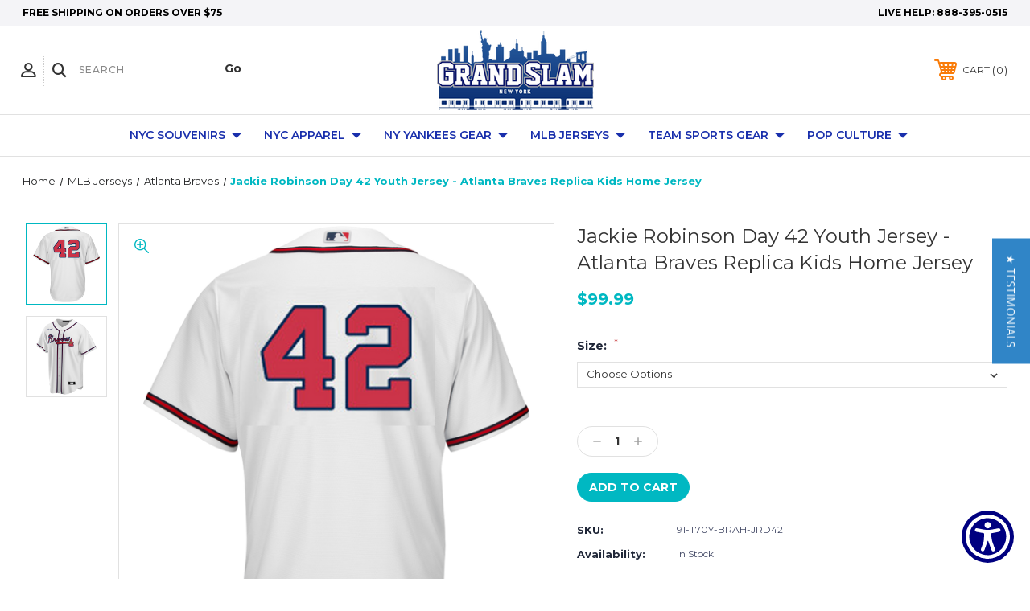

--- FILE ---
content_type: text/html; charset=UTF-8
request_url: https://www.grandslamnewyork.com/jackie-robinson-day-42-youth-jersey-atlanta-braves-replica-kids-home-jersey/
body_size: 23349
content:




<!DOCTYPE html>
<html class="no-js" lang="en">
    <head>
        <title>Jackie Robinson Day 42 Youth Jersey - Atlanta Braves Replica Kids Home Jersey</title>
        <link rel="dns-prefetch preconnect" href="https://cdn11.bigcommerce.com/s-18e00" crossorigin><link rel="dns-prefetch preconnect" href="https://fonts.googleapis.com/" crossorigin><link rel="dns-prefetch preconnect" href="https://fonts.gstatic.com/" crossorigin>
        <meta property="product:price:amount" content="99.99" /><meta property="product:price:currency" content="USD" /><meta property="og:url" content="https://www.grandslamnewyork.com/jackie-robinson-day-42-youth-jersey-atlanta-braves-replica-kids-home-jersey/" /><meta property="og:site_name" content="GrandSlamNewYork.com" /><meta name="keywords" content="Jackie Robinson Day 42Braves42MLBJerseyYouth,Kids"><meta name="description" content="Jackie Robinson Day 42 Youth Jersey - Atlanta Braves Replica Kids Home Jersey&lt;ul&gt; &lt;li&gt;Officially Licensed by MLB made by Nike&lt;/li&gt; &lt;li&gt;100% Polyester Cool Base Button-Down Jersey&lt;/li&gt; &lt;li&gt;Team Specific Locker Tag&lt;/li&gt; &lt;li&gt;Number and all Team Logos are Embroidered&lt;/li&gt; &lt;/ul&gt;"><link rel='canonical' href='https://www.grandslamnewyork.com/jackie-robinson-day-42-youth-jersey-atlanta-braves-replica-kids-home-jersey/' /><meta name='platform' content='bigcommerce.stencil' /><meta property="og:type" content="product" />
<meta property="og:title" content="Jackie Robinson Day 42 Youth Jersey - Atlanta Braves Replica Kids Home Jersey" />
<meta property="og:description" content="Jackie Robinson Day 42 Youth Jersey - Atlanta Braves Replica Kids Home Jersey&lt;ul&gt; &lt;li&gt;Officially Licensed by MLB made by Nike&lt;/li&gt; &lt;li&gt;100% Polyester Cool Base Button-Down Jersey&lt;/li&gt; &lt;li&gt;Team Specific Locker Tag&lt;/li&gt; &lt;li&gt;Number and all Team Logos are Embroidered&lt;/li&gt; &lt;/ul&gt;" />
<meta property="og:image" content="https://cdn11.bigcommerce.com/s-18e00/products/9474/images/15536/7700_BRAH_AW_RJH_R__41932.1451668531.250.250.png?c=2" />
<meta property="fb:admins" content="100000055520823" />
<meta property="og:availability" content="instock" />
<meta property="pinterest:richpins" content="enabled" />
        
         
        
         <!-- BEGIN Preloading first images -->

        	<link rel="preload" href="https://cdn11.bigcommerce.com/s-18e00/images/stencil/500x659/products/9474/15536/7700_BRAH_AW_RJH_R__41932.1451668531.png?c=2" as="image">





        <!-- END Preloading first images -->

        <link href="https://cdn11.bigcommerce.com/s-18e00/product_images/GSNY%20Favicon.png?t=1540309956" rel="shortcut icon">
        <meta name="viewport" content="width=device-width, initial-scale=1, maximum-scale=1">

       
        <!-- ICOMOON LINKS START -->
        <style type="text/css">
            @font-face {
                font-family: 'icomoon';
                src:  url('https://cdn11.bigcommerce.com/s-18e00/stencil/80abbf40-3992-013c-c135-523323db9395/e/04cdf620-7694-013c-8216-5ad020e4eabd/fonts/icomoon.eot?pdewnu');
                src:  url('https://cdn11.bigcommerce.com/s-18e00/stencil/80abbf40-3992-013c-c135-523323db9395/e/04cdf620-7694-013c-8216-5ad020e4eabd/fonts/icomoon.eot?pdewnu#iefix') format('embedded-opentype'),
                      url('https://cdn11.bigcommerce.com/s-18e00/stencil/80abbf40-3992-013c-c135-523323db9395/e/04cdf620-7694-013c-8216-5ad020e4eabd/fonts/icomoon.ttf?pdewnu') format('truetype'),
                      url('https://cdn11.bigcommerce.com/s-18e00/stencil/80abbf40-3992-013c-c135-523323db9395/e/04cdf620-7694-013c-8216-5ad020e4eabd/fonts/icomoon.woff?pdewnu') format('woff'),
                      url('https://cdn11.bigcommerce.com/s-18e00/stencil/80abbf40-3992-013c-c135-523323db9395/e/04cdf620-7694-013c-8216-5ad020e4eabd/fonts/icomoon.svg?pdewnu#icomoon') format('svg');
                font-weight: normal;
                font-style: normal;
                font-display: block;
            }
        </style>
        <!-- ICOMOON LINKS END -->

        <script>
            document.documentElement.className = document.documentElement.className.replace('no-js', 'js'); 
        </script>

        <script>
    function browserSupportsAllFeatures() {
        return window.Promise
            && window.fetch
            && window.URL
            && window.URLSearchParams
            && window.WeakMap
            // object-fit support
            && ('objectFit' in document.documentElement.style);
    }

    function loadScript(src) {
        var js = document.createElement('script');
        js.src = src;
        js.onerror = function () {
            console.error('Failed to load polyfill script ' + src);
        };
        document.head.appendChild(js);
    }

    if (!browserSupportsAllFeatures()) {
        loadScript('https://cdn11.bigcommerce.com/s-18e00/stencil/80abbf40-3992-013c-c135-523323db9395/e/04cdf620-7694-013c-8216-5ad020e4eabd/dist/theme-bundle.polyfills.js');
    }
</script>

        <script>
            window.lazySizesConfig = window.lazySizesConfig || {};
            window.lazySizesConfig.loadMode = 1;
        </script>
        <script async src="https://cdn11.bigcommerce.com/s-18e00/stencil/80abbf40-3992-013c-c135-523323db9395/e/04cdf620-7694-013c-8216-5ad020e4eabd/dist/theme-bundle.head_async.js"></script>

        <link href="https://fonts.googleapis.com/css?family=Montserrat:400,400i,500,500i,600,600i,700,700i,900,900i%7CPlayfair+Display:400,400i,500,500i,600,600i,700,700i,900,900i&display=swap" rel="stylesheet">
        
        <link data-stencil-stylesheet href="https://cdn11.bigcommerce.com/s-18e00/stencil/80abbf40-3992-013c-c135-523323db9395/e/04cdf620-7694-013c-8216-5ad020e4eabd/css/theme-2910cb50-9d2c-013d-a343-1a72ec0cfd1d.css" rel="stylesheet">

        <!-- Start Tracking Code for analytics_facebook -->

<script>
!function(f,b,e,v,n,t,s){if(f.fbq)return;n=f.fbq=function(){n.callMethod?n.callMethod.apply(n,arguments):n.queue.push(arguments)};if(!f._fbq)f._fbq=n;n.push=n;n.loaded=!0;n.version='2.0';n.queue=[];t=b.createElement(e);t.async=!0;t.src=v;s=b.getElementsByTagName(e)[0];s.parentNode.insertBefore(t,s)}(window,document,'script','https://connect.facebook.net/en_US/fbevents.js');

fbq('set', 'autoConfig', 'false', '3613481005587170');
fbq('dataProcessingOptions', ['LDU'], 0, 0);
fbq('init', '3613481005587170', {"external_id":"909e980d-c228-419e-bd86-2dda00ff5259"});
fbq('set', 'agent', 'bigcommerce', '3613481005587170');

function trackEvents() {
    var pathName = window.location.pathname;

    fbq('track', 'PageView', {}, "");

    // Search events start -- only fire if the shopper lands on the /search.php page
    if (pathName.indexOf('/search.php') === 0 && getUrlParameter('search_query')) {
        fbq('track', 'Search', {
            content_type: 'product_group',
            content_ids: [],
            search_string: getUrlParameter('search_query')
        });
    }
    // Search events end

    // Wishlist events start -- only fire if the shopper attempts to add an item to their wishlist
    if (pathName.indexOf('/wishlist.php') === 0 && getUrlParameter('added_product_id')) {
        fbq('track', 'AddToWishlist', {
            content_type: 'product_group',
            content_ids: []
        });
    }
    // Wishlist events end

    // Lead events start -- only fire if the shopper subscribes to newsletter
    if (pathName.indexOf('/subscribe.php') === 0 && getUrlParameter('result') === 'success') {
        fbq('track', 'Lead', {});
    }
    // Lead events end

    // Registration events start -- only fire if the shopper registers an account
    if (pathName.indexOf('/login.php') === 0 && getUrlParameter('action') === 'account_created') {
        fbq('track', 'CompleteRegistration', {}, "");
    }
    // Registration events end

    

    function getUrlParameter(name) {
        var cleanName = name.replace(/[\[]/, '\[').replace(/[\]]/, '\]');
        var regex = new RegExp('[\?&]' + cleanName + '=([^&#]*)');
        var results = regex.exec(window.location.search);
        return results === null ? '' : decodeURIComponent(results[1].replace(/\+/g, ' '));
    }
}

if (window.addEventListener) {
    window.addEventListener("load", trackEvents, false)
}
</script>
<noscript><img height="1" width="1" style="display:none" alt="null" src="https://www.facebook.com/tr?id=3613481005587170&ev=PageView&noscript=1&a=plbigcommerce1.2&eid="/></noscript>

<!-- End Tracking Code for analytics_facebook -->

<!-- Start Tracking Code for analytics_googleanalytics4 -->

<script data-cfasync="false" src="https://cdn11.bigcommerce.com/shared/js/google_analytics4_bodl_subscribers-358423becf5d870b8b603a81de597c10f6bc7699.js" integrity="sha256-gtOfJ3Avc1pEE/hx6SKj/96cca7JvfqllWA9FTQJyfI=" crossorigin="anonymous"></script>
<script data-cfasync="false">
  (function () {
    window.dataLayer = window.dataLayer || [];

    function gtag(){
        dataLayer.push(arguments);
    }

    function initGA4(event) {
         function setupGtag() {
            function configureGtag() {
                gtag('js', new Date());
                gtag('set', 'developer_id.dMjk3Nj', true);
                gtag('config', 'G-9PDBJL9B98');
            }

            var script = document.createElement('script');

            script.src = 'https://www.googletagmanager.com/gtag/js?id=G-9PDBJL9B98';
            script.async = true;
            script.onload = configureGtag;

            document.head.appendChild(script);
        }

        setupGtag();

        if (typeof subscribeOnBodlEvents === 'function') {
            subscribeOnBodlEvents('G-9PDBJL9B98', false);
        }

        window.removeEventListener(event.type, initGA4);
    }

    

    var eventName = document.readyState === 'complete' ? 'consentScriptsLoaded' : 'DOMContentLoaded';
    window.addEventListener(eventName, initGA4, false);
  })()
</script>

<!-- End Tracking Code for analytics_googleanalytics4 -->

<!-- Start Tracking Code for analytics_siteverification -->

<script async src="https://www.googletagmanager.com/gtag/js?id=UA-5217517-1"></script>
<script>
window.dataLayer = window.dataLayer || [];
function gtag(){dataLayer.push(arguments);}
gtag('js', new Date());
gtag('config', 'AW-1042859459');

function trackEcommerce() {
    function gaAddTrans(orderID, store, total, tax, shipping, city, state, country, currency, channelInfo) {
        var transaction = {
            id: orderID,
            affiliation: store,
            revenue: total,
            tax: tax,
            shipping: shipping,
            city: city,
            state: state,
            country: country
        };

        if (currency) {
            transaction.currency = currency;
        }

        ga('ecommerce:addTransaction', transaction);
    }
    
    function gaAddItems(orderID, sku, product, variation, price, qty) {
        ga('ecommerce:addItem', {
            id: orderID,
            sku: sku,
            name: product,
            category: variation,
            price: price,
            quantity: qty
        });
    }

    function gaTrackTrans() {
        ga('ecommerce:send');
    }

    function gtagAddTrans(orderID, store, total, tax, shipping, city, state, country, currency, channelInfo) {
        this.transaction = {
            transaction_id: orderID,
            affiliation: store,
            value: total,
            tax: tax,
            shipping: shipping,
            items: []
        };

        if (currency) {
            this.transaction.currency = currency;
        }
    }

    function gtagAddItem(orderID, sku, product, variation, price, qty) {
        this.transaction.items.push({
            id: sku,
            name: product,
            category: variation,
            price: price,
            quantity: qty
        });
    }

    function gtagTrackTrans() {
        gtag('event', 'purchase', this.transaction);
        gtag('event', 'conversion', {
            'send_to': 'AW-1042859459/4NYXCMuAnAIQw4uj8QM',
            'value': this.transaction.value,
            'transaction_id': this.transaction.transaction_id,
        });
        this.transaction = null;
    }

    if (typeof gtag === 'function') {
        this._addTrans = gtagAddTrans;
        this._addItem = gtagAddItem;
        this._trackTrans = gtagTrackTrans;
    } else if (typeof ga === 'function') {
        this._addTrans = gaAddTrans;
        this._addItem = gaAddItems;
        this._trackTrans = gaTrackTrans;
    }
}

var pageTracker = new trackEcommerce();

</script>  

<!-- End Tracking Code for analytics_siteverification -->


<script type="text/javascript" src="https://checkout-sdk.bigcommerce.com/v1/loader.js" defer ></script>
<script src="https://www.google.com/recaptcha/api.js" async defer></script>
<script type="text/javascript">
var BCData = {"product_attributes":{"sku":"91-T70Y-BRAH-JRD42","upc":null,"mpn":"T70Y-BRAH-JRD42","gtin":null,"weight":null,"base":true,"image":null,"price":{"without_tax":{"formatted":"$99.99","value":99.99,"currency":"USD"},"tax_label":"Sales Tax"},"stock":null,"instock":true,"stock_message":null,"purchasable":true,"purchasing_message":null,"call_for_price_message":null}};
</script>

 <script data-cfasync="false" src="https://microapps.bigcommerce.com/bodl-events/1.9.4/index.js" integrity="sha256-Y0tDj1qsyiKBRibKllwV0ZJ1aFlGYaHHGl/oUFoXJ7Y=" nonce="" crossorigin="anonymous"></script>
 <script data-cfasync="false" nonce="">

 (function() {
    function decodeBase64(base64) {
       const text = atob(base64);
       const length = text.length;
       const bytes = new Uint8Array(length);
       for (let i = 0; i < length; i++) {
          bytes[i] = text.charCodeAt(i);
       }
       const decoder = new TextDecoder();
       return decoder.decode(bytes);
    }
    window.bodl = JSON.parse(decodeBase64("[base64]"));
 })()

 </script>

<script nonce="">
(function () {
    var xmlHttp = new XMLHttpRequest();

    xmlHttp.open('POST', 'https://bes.gcp.data.bigcommerce.com/nobot');
    xmlHttp.setRequestHeader('Content-Type', 'application/json');
    xmlHttp.send('{"store_id":"128456","timezone_offset":"-4.0","timestamp":"2026-01-22T07:28:10.56295600Z","visit_id":"6c5e7360-1cc9-43ed-877f-8bb5ed003209","channel_id":1}');
})();
</script>

    </head>
    <body class="fashion product">
        
        <svg data-src="https://cdn11.bigcommerce.com/s-18e00/stencil/80abbf40-3992-013c-c135-523323db9395/e/04cdf620-7694-013c-8216-5ad020e4eabd/img/icon-sprite.svg" class="icons-svg-sprite"></svg>

        <div class="custom-banners top"> 
        <div class="static-banner">
            <div class="container">
                <div class="static-banner-left show">
                        <p>Free Shipping on Orders over $75</p>
                </div>
                <div class="static-banner-right show">
                    <div class="store-number">
                        <span>
                            Live Help: 
                            <a href="tel:888-395-0515">888-395-0515</a>
                        </span>
                    </div>
                </div>
            </div> 
        </div>
</div>
<header class="header center" sticky="true" role="banner">    
    <div class="container">
        <div class="main-header">
            <a href="#" class="mobileMenu-toggle show" data-mobile-menu-toggle="menu">
                <span class="mobileMenu-toggleIcon">Toggle menu</span>
            </a> 
            <div class="header-middle show" style="-webkit-box-ordinal-group: 3; -ms-flex-order: 2; order: 2;">
                    <div class="header-logo header-logo--center logo-image">
                        <a href="https://www.grandslamnewyork.com/" class="header-logo__link">
            <div class="header-logo-image-container">
                <img class="header-logo-image" src="https://cdn11.bigcommerce.com/s-18e00/images/stencil/250x100/grandslam_no_bg_logo_size_1605027881__94365.original.png" alt="GrandSlamNewYork.com" title="GrandSlamNewYork.com">
            </div>
</a>
                    </div>
            </div>
            <div class="header-left show">
                <ul class="navUser-section navUser-section--alt">
                    <li class="navUser-item navUser-item--account show">
                        <a class="navUser-action" href="javascript:void(0)">
                            <span class="show myacc-title">my account</span>
                            <span class="icon-profile show theme-icon" data-icon="&#xe913;"></span>
                        </a>
                        <div class="account-dropdown">
                                <a class="navUser-action" href="/login.php">
                                    <span class="icon-lock show theme-icon" data-icon="&#xe907;"></span>
                                    <span class="show">Sign in</span>
                                </a>
                                    <a class="navUser-action" href="/login.php?action=create_account">
                                        <span class="icon-edit-1 show theme-icon" data-icon="&#xe903;"></span>
                                        <span class="show">Register</span>
                                    </a>
                        </div>
                    </li> 
                    <li class="navUser-item navUser-item--search show">
                        <a class="navUser-action navUser-action--quickSearch" href="javascript:void(0)" data-search="quickSearch" aria-controls="quickSearch" aria-expanded="false">
                            <span class="icon-search show theme-icon" data-icon="&#xe90e;"></span>
                            <span class="show" style="display:none;">Search</span>
                        </a>
                    </li>
                </ul>
               <div class="dropdown dropdown--quickSearch is-open " id="quickSearch" aria-hidden="true" tabindex="-1" data-prevent-quick-search-close>
                    <form class="form quick-search" action="/search.php">
        <fieldset class="form-fieldset">
            <div class="form-field">
                <label class="is-srOnly" for=>Search</label>
                <input class="form-input quick-search-input"
                       data-search-quick
                       name="search_query" 
					   id="search_query"
                       data-error-message="Search field cannot be empty."
                       placeholder="Search"
                       autocomplete="off"
                >
                <input type="submit" value="Go" class="quickSearchSubmitButton">
            </div>
        </fieldset>
    </form>
    <section class="quickSearchResults" data-bind="html: results"></section>                </div>
            </div>
            <div class="header-right show">
                <nav class="navUser">
    <ul class="navUser-section navUser-section--alt">
        
        <li class="navUser-item show">
            <a class="navUser-action navUser-item--compare" href="/compare" data-compare-nav>
                <span class="icon-random show theme-icon" data-icon="&#xe914;"></span>
                <span class="show countPill countPill--positive countPill--alt"></span>
            </a>
        </li>
        <li class="navUser-item navUser-item--cart show">
            <a
                class="navUser-action"
                data-cart-preview
                data-dropdown="cart-preview-dropdown"
                data-options="align:right"
                href="/cart.php">
                <span class="icon-shopping-cart show theme-icon" data-icon="&#xe916;"></span>
                <span class="navUser-item-cartLabel show">Cart</span> 
                <span class="countPill cart-quantity show"></span>
            </a>

            <div class="dropdown-menu" id="cart-preview-dropdown" data-dropdown-content aria-hidden="true"></div>
        </li>
    </ul>
</nav>
            </div>
        </div>  
    </div>

    
    <div class="navPages-container" id="menu" data-menu>
        <nav class="navPages">
    <div class="navPages-quickSearch">
        <form class="form quick-search" action="/search.php">
        <fieldset class="form-fieldset">
            <div class="form-field">
                <label class="is-srOnly" for=>Search</label>
                <input class="form-input quick-search-input"
                       data-search-quick
                       name="search_query" 
					   id="search_query"
                       data-error-message="Search field cannot be empty."
                       placeholder="Search"
                       autocomplete="off"
                >
                <input type="submit" value="Go" class="quickSearchSubmitButton">
            </div>
        </fieldset>
    </form>
    <section class="quickSearchResults" data-bind="html: results"></section>    </div>
    <ul class="navPages-list desktop-menu">
            <li class="navPages-item menu-6-columns">
                <a class=" show navPages-action has-subMenu" href="https://www.grandslamnewyork.com/categories/New-York-Souvenirs/">
   NYC Souvenirs 
    <i class="icon navPages-action-moreIcon" aria-hidden="true">
        <span class="icon-multimedia theme-icon" data-icon="&#xe902;"></span>
    </i>
</a> 
<span class="show custom_icon main_icon">
    <i class="icon navPages-action-moreIcon" aria-hidden="true">
        <span class="icon-multimedia theme-icon" data-icon="&#xe902;"></span>
    </i>
</span> 
<div class="navPage-subMenu " id="navPages-67" aria-hidden="true" tabindex="-1">
    <ul class="navPage-subMenu-list level-1 ">
            <li class="navPage-subMenu-item">
                    <a class="navPage-subMenu-action navPages-action" href="https://www.grandslamnewyork.com/categories/New-York-Souvenirs/Christmas-Ornaments/">Christmas Ornaments</a>
            </li>
            <li class="navPage-subMenu-item">
                    <a class="navPage-subMenu-action navPages-action" href="https://www.grandslamnewyork.com/categories/New-York-Souvenirs/Snowglobes/">Snowglobes</a>
            </li>
            <li class="navPage-subMenu-item">
                    <a class="navPage-subMenu-action navPages-action" href="https://www.grandslamnewyork.com/stickers-patches/">Stickers &amp; Patches</a>
            </li>
            <li class="navPage-subMenu-item">
                    <a class="navPage-subMenu-action navPages-action" href="https://www.grandslamnewyork.com/categories/New-York-Souvenirs/Keychains/">Keychains</a>
            </li>
            <li class="navPage-subMenu-item">
                    <a class="navPage-subMenu-action navPages-action" href="https://www.grandslamnewyork.com/categories/New-York-Souvenirs/Mugs/">Mugs</a>
            </li>
            <li class="navPage-subMenu-item">
                    <a class="navPage-subMenu-action navPages-action" href="https://www.grandslamnewyork.com/categories/New-York-Souvenirs/Magnets/">Magnets</a>
            </li>
            <li class="navPage-subMenu-item">
                    <a class="navPage-subMenu-action navPages-action" href="https://www.grandslamnewyork.com/categories/New-York-Souvenirs/Shot-Glasses/">Shot Glasses</a>
            </li>
            <li class="navPage-subMenu-item">
                    <a class="navPage-subMenu-action navPages-action" href="https://www.grandslamnewyork.com/categories/New-York-Souvenirs/Statuettes/">Statuettes</a>
            </li>
            <li class="navPage-subMenu-item">
                    <a class="navPage-subMenu-action navPages-action" href="https://www.grandslamnewyork.com/categories/New-York-Souvenirs/Pens-and-Pencils/">Pens &amp; Pencils</a>
            </li>
            <li class="navPage-subMenu-item">
                    <a class="navPage-subMenu-action navPages-action" href="https://www.grandslamnewyork.com/categories/New-York-Souvenirs/Playing-Cards/">Playing Cards</a>
            </li>
            <li class="navPage-subMenu-item">
                    <a class="navPage-subMenu-action navPages-action" href="https://www.grandslamnewyork.com/chocolate-mints/">Chocolate &amp; Mints</a>
            </li>
            <li class="navPage-subMenu-item">
                    <a class="navPage-subMenu-action navPages-action" href="https://www.grandslamnewyork.com/categories/New-York-Souvenirs/Bags/">Bags</a>
            </li>
            <li class="navPage-subMenu-item">
                    <a class="navPage-subMenu-action navPages-action" href="https://www.grandslamnewyork.com/stuffed-animals/">Stuffed Animals</a>
            </li>
            <li class="navPage-subMenu-item">
                    <a class="navPage-subMenu-action navPages-action" href="https://www.grandslamnewyork.com/jewelry/">Jewelry</a>
            </li>
            <li class="navPage-subMenu-item">
                    <a class="navPage-subMenu-action navPages-action" href="https://www.grandslamnewyork.com/categories/New-York-Souvenirs/Kitchen-Acc./">Kitchen Acc.</a>
            </li>
            <li class="navPage-subMenu-item">
                    <a class="navPage-subMenu-action navPages-action" href="https://www.grandslamnewyork.com/books/">Books</a>
            </li>
            <li class="navPage-subMenu-item">
                    <a class="navPage-subMenu-action navPages-action" href="https://www.grandslamnewyork.com/categories/New-York-Souvenirs/License-Plates/">License Plates</a>
            </li>
            <li class="navPage-subMenu-item">
                    <a class="navPage-subMenu-action navPages-action" href="https://www.grandslamnewyork.com/categories/New-York-Souvenirs/Photo-Albums/">Photo Albums</a>
            </li>
            <li class="navPage-subMenu-item">
                    <a class="navPage-subMenu-action navPages-action" href="https://www.grandslamnewyork.com/categories/New-York-Souvenirs/Picture-Frames/">Picture Frames</a>
            </li>
            <li class="navPage-subMenu-item">
                    <a class="navPage-subMenu-action navPages-action" href="https://www.grandslamnewyork.com/ladies-accessories/">Ladies Accessories</a>
            </li>
            <li class="navPage-subMenu-item">
                    <a class="navPage-subMenu-action navPages-action" href="https://www.grandslamnewyork.com/scarves-and-winter-hats/">Scarves and Winter</a>
            </li>
            <li class="navPage-subMenu-item">
                    <a class="navPage-subMenu-action navPages-action" href="https://www.grandslamnewyork.com/ny-zippo-lighters/">NY Zippo Lighters</a>
            </li>
            <li class="navPage-subMenu-item">
                    <a class="navPage-subMenu-action navPages-action" href="https://www.grandslamnewyork.com/I-Love-NY-Dog-Clothing-Shirts">Dog Tees &amp; Acc.</a>
            </li>
            <li class="navPage-subMenu-item">
                    <a class="navPage-subMenu-action navPages-action" href="https://www.grandslamnewyork.com/categories/New-York-Souvenirs/Signs/">Signs</a>
            </li>
            <li class="navPage-subMenu-item">
                    <a class="navPage-subMenu-action navPages-action" href="https://www.grandslamnewyork.com/categories/New-York-Souvenirs/Ashtrays/">Ashtrays</a>
            </li>
            <li class="navPage-subMenu-item">
                    <a class="navPage-subMenu-action navPages-action" href="https://www.grandslamnewyork.com/categories/New-York-Souvenirs/Stationery/">Stationery</a>
            </li>
            <li class="navPage-subMenu-item">
                    <a class="navPage-subMenu-action navPages-action" href="https://www.grandslamnewyork.com/souvenir-plates/">Souvenir Plates</a>
            </li>
            <li class="navPage-subMenu-item">
                    <a class="navPage-subMenu-action navPages-action" href="https://www.grandslamnewyork.com/toys/">Toys</a>
            </li>
            <li class="navPage-subMenu-item">
                    <a class="navPage-subMenu-action navPages-action" href="https://www.grandslamnewyork.com/posters/">Posters</a>
            </li>
            <li class="navPage-subMenu-item">
                    <a class="navPage-subMenu-action navPages-action" href="https://www.grandslamnewyork.com/categories/New-York-Souvenirs/Golf-Balls/">Golf Balls</a>
            </li>
            <li class="navPage-subMenu-item">
                    <a class="navPage-subMenu-action navPages-action" href="https://www.grandslamnewyork.com/categories/New-York-Souvenirs/Luggage-Tags/">Luggage Tags</a>
            </li>
            <li class="navPage-subMenu-item">
                    <a class="navPage-subMenu-action navPages-action" href="https://www.grandslamnewyork.com/categories/New-York-Souvenirs/Mouse-Pads/">Mouse Pads</a>
            </li>
            <li class="navPage-subMenu-item">
                    <a class="navPage-subMenu-action navPages-action" href="https://www.grandslamnewyork.com/baseballs/">Baseballs</a>
            </li>
            <li class="navPage-subMenu-item">
                    <a class="navPage-subMenu-action navPages-action" href="https://www.grandslamnewyork.com/categories/New-York-Souvenirs/Pins/">Pins</a>
            </li>
            <li class="navPage-subMenu-item">
                    <a class="navPage-subMenu-action navPages-action" href="https://www.grandslamnewyork.com/categories/New-York-Souvenirs/Socks/">Socks</a>
            </li>
            <li class="navPage-subMenu-item">
                    <a class="navPage-subMenu-action navPages-action" href="https://www.grandslamnewyork.com/categories/New-York-Souvenirs/Umbrellas/">Umbrellas</a>
            </li>
            <li class="navPage-subMenu-item">
                    <a class="navPage-subMenu-action navPages-action" href="https://www.grandslamnewyork.com/categories/New-York-Souvenirs/Wallets/">Wallets</a>
            </li>
            <li class="navPage-subMenu-item">
                    <a class="navPage-subMenu-action navPages-action" href="https://www.grandslamnewyork.com/categories/New-York-Souvenirs/Suspenders/">Suspenders</a>
            </li>
            <li class="navPage-subMenu-item">
                    <a class="navPage-subMenu-action navPages-action" href="https://www.grandslamnewyork.com/categories/New-York-Souvenirs/Calendars/">Calendars</a>
            </li>
            <li class="navPage-subMenu-item">
                    <a class="navPage-subMenu-action navPages-action" href="https://www.grandslamnewyork.com/condoms/">Condoms</a>
            </li>
    </ul>
</div>
            </li>
            <li class="navPages-item menu-6-columns">
                <a class=" show navPages-action has-subMenu" href="https://www.grandslamnewyork.com/nyc-apparel/">
   NYC Apparel 
    <i class="icon navPages-action-moreIcon" aria-hidden="true">
        <span class="icon-multimedia theme-icon" data-icon="&#xe902;"></span>
    </i>
</a> 
<span class="show custom_icon main_icon">
    <i class="icon navPages-action-moreIcon" aria-hidden="true">
        <span class="icon-multimedia theme-icon" data-icon="&#xe902;"></span>
    </i>
</span> 
<div class="navPage-subMenu " id="navPages-26" aria-hidden="true" tabindex="-1">
    <ul class="navPage-subMenu-list level-1 ">
            <li class="navPage-subMenu-item">
                    <a
                        class="show navPage-subMenu-action navPages-action has-subMenu"
                        href="https://www.grandslamnewyork.com/categories/New-York-Apparel/I-Love-NY/">
                       I Love NY 
                    </a>
                    <span class="show custom_icon sub_icon"> 
                        <i class="icon navPages-action-moreIcon" aria-hidden="true">
                            <span class="icon-multimedia theme-icon" data-icon="&#xe902;"></span>
                        </i>
                    </span>
                    <ul class="navPage-childList" id="navPages-110">
                        <li class="navPage-childList-item">
                                    <a class="navPage-childList-action navPages-action" href="https://www.grandslamnewyork.com/I-Love-NY-T-Shirts">I Love NY T-Shirts</a>
                        </li>
                        <li class="navPage-childList-item">
                                    <a class="navPage-childList-action navPages-action" href="https://www.grandslamnewyork.com/categories/New-York-Apparel/I-Love-NY/I-Love-NY-Sweatshirts/">I Love NY Sweatshirts</a>
                        </li>
                        <li class="navPage-childList-item">
                                    <a class="navPage-childList-action navPages-action" href="https://www.grandslamnewyork.com/i-love-ny-hats/">I Love NY Hats</a>
                        </li>
                        <li class="navPage-childList-item">
                                    <a class="navPage-childList-action navPages-action" href="https://www.grandslamnewyork.com/categories/New-York-Apparel/I-Love-NY/I-Love-NY-Pajamas/">I Love NY Pajamas</a>
                        </li>
                        <li class="navPage-childList-item">
                                    <a class="navPage-childList-action navPages-action" href="https://www.grandslamnewyork.com/i-love-ny-ladies-shorts/">I Love NY Ladies Shorts</a>
                        </li>
                    </ul>
            </li>
            <li class="navPage-subMenu-item">
                    <a
                        class="show navPage-subMenu-action navPages-action has-subMenu"
                        href="https://www.grandslamnewyork.com/categories/New-York-Apparel/New-York-City/">
                       New York City 
                    </a>
                    <span class="show custom_icon sub_icon"> 
                        <i class="icon navPages-action-moreIcon" aria-hidden="true">
                            <span class="icon-multimedia theme-icon" data-icon="&#xe902;"></span>
                        </i>
                    </span>
                    <ul class="navPage-childList" id="navPages-27">
                        <li class="navPage-childList-item">
                                    <a class="navPage-childList-action navPages-action" href="https://www.grandslamnewyork.com/categories/New-York-Apparel/New-York-City/NYC-Tee-Shirts/">NYC Tee Shirts</a>
                        </li>
                        <li class="navPage-childList-item">
                                    <a class="navPage-childList-action navPages-action" href="https://www.grandslamnewyork.com/categories/New-York-Apparel/New-York-City/New-York-Sweatshirts/">New York Sweatshirts</a>
                        </li>
                        <li class="navPage-childList-item">
                                    <a class="navPage-childList-action navPages-action" href="https://www.grandslamnewyork.com/new-arrivals/">New Arrivals</a>
                        </li>
                        <li class="navPage-childList-item">
                                    <a class="navPage-childList-action navPages-action" href="https://www.grandslamnewyork.com/categories/New-York-Apparel/New-York-City-Caps/">New York City Caps</a>
                        </li>
                        <li class="navPage-childList-item">
                                    <a class="navPage-childList-action navPages-action" href="https://www.grandslamnewyork.com/categories/New-York-Apparel/New-York-City/NYC-Jackets/">NYC Jackets</a>
                        </li>
                        <li class="navPage-childList-item">
                                    <a class="navPage-childList-action navPages-action" href="https://www.grandslamnewyork.com/categories/New-York-Apparel/New-York-City/NYC-Ladies-Bottoms/">NYC Ladies Bottoms</a>
                        </li>
                    </ul>
            </li>
            <li class="navPage-subMenu-item">
                    <a
                        class="show navPage-subMenu-action navPages-action has-subMenu"
                        href="https://www.grandslamnewyork.com/categories/New-York-Apparel/NYPD/">
                       NYPD 
                    </a>
                    <span class="show custom_icon sub_icon"> 
                        <i class="icon navPages-action-moreIcon" aria-hidden="true">
                            <span class="icon-multimedia theme-icon" data-icon="&#xe902;"></span>
                        </i>
                    </span>
                    <ul class="navPage-childList" id="navPages-92">
                        <li class="navPage-childList-item">
                                    <a class="navPage-childList-action navPages-action" href="https://www.grandslamnewyork.com/NYPD-T-Shirts/">NYPD T-Shirts</a>
                        </li>
                        <li class="navPage-childList-item">
                                    <a class="navPage-childList-action navPages-action" href="https://www.grandslamnewyork.com/categories/New-York-Apparel/NYPD/NYPD-Sweatshirts/">NYPD Sweatshirts</a>
                        </li>
                        <li class="navPage-childList-item">
                                    <a class="navPage-childList-action navPages-action" href="https://www.grandslamnewyork.com/categories/New-York-Apparel/NYPD/NYPD-Ladies-Bottoms/">NYPD Ladies Bottoms</a>
                        </li>
                    </ul>
            </li>
            <li class="navPage-subMenu-item">
                    <a
                        class="show navPage-subMenu-action navPages-action has-subMenu"
                        href="https://www.grandslamnewyork.com/categories/New-York-Apparel/FDNY/">
                       FDNY 
                    </a>
                    <span class="show custom_icon sub_icon"> 
                        <i class="icon navPages-action-moreIcon" aria-hidden="true">
                            <span class="icon-multimedia theme-icon" data-icon="&#xe902;"></span>
                        </i>
                    </span>
                    <ul class="navPage-childList" id="navPages-107">
                        <li class="navPage-childList-item">
                                    <a class="navPage-childList-action navPages-action" href="https://www.grandslamnewyork.com/fdny-t-shirts/">FDNY T-Shirts</a>
                        </li>
                        <li class="navPage-childList-item">
                                    <a class="navPage-childList-action navPages-action" href="https://www.grandslamnewyork.com/categories/New-York-Apparel/FDNY/FDNY-Sweatshirts/">FDNY Sweatshirts</a>
                        </li>
                        <li class="navPage-childList-item">
                                    <a class="navPage-childList-action navPages-action" href="https://www.grandslamnewyork.com/categories/New-York-Apparel/FDNY/FDNY-Ladies-Bottoms/">FDNY Ladies Bottoms</a>
                        </li>
                    </ul>
            </li>
            <li class="navPage-subMenu-item">
                    <a
                        class="show navPage-subMenu-action navPages-action has-subMenu"
                        href="https://www.grandslamnewyork.com/categories/New-York-Apparel/Kids-Ages-2-16/">
                       Kids and Baby 
                    </a>
                    <span class="show custom_icon sub_icon"> 
                        <i class="icon navPages-action-moreIcon" aria-hidden="true">
                            <span class="icon-multimedia theme-icon" data-icon="&#xe902;"></span>
                        </i>
                    </span>
                    <ul class="navPage-childList" id="navPages-31">
                        <li class="navPage-childList-item">
                                    <a class="navPage-childList-action navPages-action" href="https://www.grandslamnewyork.com/categories/New-York-Apparel/Babies-0-24-months/">Babies (0-24 months)</a>
                        </li>
                        <li class="navPage-childList-item">
                                    <a class="navPage-childList-action navPages-action" href="https://www.grandslamnewyork.com/new-york-kids-t-shirts/">New York Kids Shirts</a>
                        </li>
                        <li class="navPage-childList-item">
                                    <a class="navPage-childList-action navPages-action" href="https://www.grandslamnewyork.com/i-love-ny-kids-shirts/">I Love NY Kids Shirts</a>
                        </li>
                        <li class="navPage-childList-item">
                                    <a class="navPage-childList-action navPages-action" href="https://www.grandslamnewyork.com/nypd-kids-t-shirts/">NYPD Kids T-Shirts</a>
                        </li>
                        <li class="navPage-childList-item">
                                    <a class="navPage-childList-action navPages-action" href="https://www.grandslamnewyork.com/fdny-kids-t-shirts/">FDNY Kids T-shirts</a>
                        </li>
                    </ul>
            </li>
            <li class="navPage-subMenu-item">
                    <a class="navPage-subMenu-action navPages-action" href="https://www.grandslamnewyork.com/categories/New-York-Apparel/NYC-Subway-Tee-Shirts/">NYC Subway Tee Shirts</a>
            </li>
    </ul>
</div>
            </li>
            <li class="navPages-item menu-6-columns">
                <a class=" show navPages-action has-subMenu" href="https://www.grandslamnewyork.com/yankees">
   NY Yankees Gear 
    <i class="icon navPages-action-moreIcon" aria-hidden="true">
        <span class="icon-multimedia theme-icon" data-icon="&#xe902;"></span>
    </i>
</a> 
<span class="show custom_icon main_icon">
    <i class="icon navPages-action-moreIcon" aria-hidden="true">
        <span class="icon-multimedia theme-icon" data-icon="&#xe902;"></span>
    </i>
</span> 
<div class="navPage-subMenu " id="navPages-35" aria-hidden="true" tabindex="-1">
    <ul class="navPage-subMenu-list level-1 ">
            <li class="navPage-subMenu-item">
                    <a
                        class="show navPage-subMenu-action navPages-action has-subMenu"
                        href="https://www.grandslamnewyork.com/categories/NY-Yankees-Gear/Adult-Apparel/">
                       Adult Apparel 
                    </a>
                    <span class="show custom_icon sub_icon"> 
                        <i class="icon navPages-action-moreIcon" aria-hidden="true">
                            <span class="icon-multimedia theme-icon" data-icon="&#xe902;"></span>
                        </i>
                    </span>
                    <ul class="navPage-childList" id="navPages-36">
                        <li class="navPage-childList-item">
                                    <a class="navPage-childList-action navPages-action" href="https://www.grandslamnewyork.com/categories/NY-Yankees-Gear/Adult-Apparel/Yankees-Jerseys/">Yankees Jerseys</a>
                        </li>
                        <li class="navPage-childList-item">
                                    <a class="navPage-childList-action navPages-action" href="https://www.grandslamnewyork.com/categories/NY-Yankees-Gear/Adult-Apparel/Yankees-Tee-Shirts/">Yankees Tee Shirts</a>
                        </li>
                        <li class="navPage-childList-item">
                                    <a class="navPage-childList-action navPages-action" href="https://www.grandslamnewyork.com/categories/NY-Yankees-Gear/Adult-Apparel/Yankees-Sweatshirts/">Yankees Sweatshirts</a>
                        </li>
                        <li class="navPage-childList-item">
                                    <a class="navPage-childList-action navPages-action" href="https://www.grandslamnewyork.com/categories/NY-Yankees-Gear/Adult-Apparel/Yankees-Jackets/">Yankees Jackets</a>
                        </li>
                        <li class="navPage-childList-item">
                                    <a class="navPage-childList-action navPages-action" href="https://www.grandslamnewyork.com/yankees-ladies-apparel/">Yankees Ladies Apparel</a>
                        </li>
                        <li class="navPage-childList-item">
                                    <a class="navPage-childList-action navPages-action" href="https://www.grandslamnewyork.com/yankees-swimwear/">Yankees Swimwear</a>
                        </li>
                    </ul>
            </li>
            <li class="navPage-subMenu-item">
                    <a
                        class="show navPage-subMenu-action navPages-action has-subMenu"
                        href="https://www.grandslamnewyork.com/categories/NY-Yankees-Gear/Youth-and-Baby-Apparel/">
                       Youth &amp; Baby Apparel 
                    </a>
                    <span class="show custom_icon sub_icon"> 
                        <i class="icon navPages-action-moreIcon" aria-hidden="true">
                            <span class="icon-multimedia theme-icon" data-icon="&#xe902;"></span>
                        </i>
                    </span>
                    <ul class="navPage-childList" id="navPages-47">
                        <li class="navPage-childList-item">
                                    <a class="navPage-childList-action navPages-action" href="https://www.grandslamnewyork.com/Yankees-Baby-Clothing">Babies (0-24 Mo.)</a>
                        </li>
                        <li class="navPage-childList-item">
                                    <a class="navPage-childList-action navPages-action" href="https://www.grandslamnewyork.com/toddler-2-4-yr/">Toddler (2-4 yr)</a>
                        </li>
                        <li class="navPage-childList-item">
                                    <a class="navPage-childList-action navPages-action" href="https://www.grandslamnewyork.com/categories/NY-Yankees-Gear/Youth-and-Baby-Apparel/Kids-4-7-yr/">Kids (4-7 yr)</a>
                        </li>
                        <li class="navPage-childList-item">
                                    <a class="navPage-childList-action navPages-action" href="https://www.grandslamnewyork.com/NY-Yankees-Youth-and-Kids-Clothing">Youth (Ages 8-20)</a>
                        </li>
                    </ul>
            </li>
            <li class="navPage-subMenu-item">
                    <a
                        class="show navPage-subMenu-action navPages-action has-subMenu"
                        href="https://www.grandslamnewyork.com/categories/NY-Yankees-Gear/Caps-and-Headwear/">
                       Caps &amp; Headwear 
                    </a>
                    <span class="show custom_icon sub_icon"> 
                        <i class="icon navPages-action-moreIcon" aria-hidden="true">
                            <span class="icon-multimedia theme-icon" data-icon="&#xe902;"></span>
                        </i>
                    </span>
                    <ul class="navPage-childList" id="navPages-118">
                        <li class="navPage-childList-item">
                                    <a class="navPage-childList-action navPages-action" href="https://www.grandslamnewyork.com/categories/NY-Yankees-Gear/Caps-and-Headwear/Adjustable-Yankee-Caps/">Adjustable Yankee Caps</a>
                        </li>
                        <li class="navPage-childList-item">
                                    <a class="navPage-childList-action navPages-action" href="https://www.grandslamnewyork.com/categories/NY-Yankees-Gear/Caps-and-Headwear/Fitted-Yankee-Caps/">Fitted Yankee Caps</a>
                        </li>
                        <li class="navPage-childList-item">
                                    <a class="navPage-childList-action navPages-action" href="https://www.grandslamnewyork.com/knit-yankees-caps/">Knit Yankees Caps</a>
                        </li>
                        <li class="navPage-childList-item">
                                    <a class="navPage-childList-action navPages-action" href="https://www.grandslamnewyork.com/categories/NY-Yankees-Gear/Caps-and-Headwear/Youth-and-Baby-Yankee-Hats/">Youth and Baby Yankee Hats</a>
                        </li>
                    </ul>
            </li>
            <li class="navPage-subMenu-item">
                    <a
                        class="show navPage-subMenu-action navPages-action has-subMenu"
                        href="https://www.grandslamnewyork.com/categories/NY-Yankees-Gear/Gifts-and-Collectibles/">
                       Gifts &amp; Collectibles 
                    </a>
                    <span class="show custom_icon sub_icon"> 
                        <i class="icon navPages-action-moreIcon" aria-hidden="true">
                            <span class="icon-multimedia theme-icon" data-icon="&#xe902;"></span>
                        </i>
                    </span>
                    <ul class="navPage-childList" id="navPages-86">
                        <li class="navPage-childList-item">
                                    <a class="navPage-childList-action navPages-action" href="https://www.grandslamnewyork.com/categories/NY-Yankees-Gear/Gifts-and-Collectibles/Bags/">Bags</a>
                        </li>
                        <li class="navPage-childList-item">
                                    <a class="navPage-childList-action navPages-action" href="https://www.grandslamnewyork.com/categories/NY-Yankees-Gear/Gifts-and-Collectibles/Gifts/">Gifts</a>
                        </li>
                        <li class="navPage-childList-item">
                                    <a class="navPage-childList-action navPages-action" href="https://www.grandslamnewyork.com/categories/NY-Yankees-Gear/Gifts-and-Collectibles/Books/">Books</a>
                        </li>
                        <li class="navPage-childList-item">
                                    <a class="navPage-childList-action navPages-action" href="https://www.grandslamnewyork.com/categories/NY-Yankees-Gear/Gifts-and-Collectibles/Photos/">Photos</a>
                        </li>
                        <li class="navPage-childList-item">
                                    <a class="navPage-childList-action navPages-action" href="https://www.grandslamnewyork.com/dogs-and-pets/">Dog Stuff</a>
                        </li>
                    </ul>
            </li>
            <li class="navPage-subMenu-item">
                    <a class="navPage-subMenu-action navPages-action" href="https://www.grandslamnewyork.com/personalized-yankee-jerseys-custom-t-shirts/">Personalized Yankee Jerseys &amp; T-Shirts</a>
            </li>
            <li class="navPage-subMenu-item">
                    <a class="navPage-subMenu-action navPages-action" href="https://www.grandslamnewyork.com/categories/NY-Yankees-Gear/Cooperstown-Collection/">Cooperstown Collection</a>
            </li>
            <li class="navPage-subMenu-item">
                    <a
                        class="show navPage-subMenu-action navPages-action has-subMenu"
                        href="https://www.grandslamnewyork.com/categories/NY-Yankees-Gear/Player-Index/">
                       Player Index 
                    </a>
                    <span class="show custom_icon sub_icon"> 
                        <i class="icon navPages-action-moreIcon" aria-hidden="true">
                            <span class="icon-multimedia theme-icon" data-icon="&#xe902;"></span>
                        </i>
                    </span>
                    <ul class="navPage-childList" id="navPages-38">
                        <li class="navPage-childList-item">
                                    <a class="navPage-childList-action navPages-action" href="https://www.grandslamnewyork.com/david-bednar/">David Bednar</a>
                        </li>
                        <li class="navPage-childList-item">
                                    <a class="navPage-childList-action navPages-action" href="https://www.grandslamnewyork.com/cody-bellinger/">Cody Bellinger</a>
                        </li>
                        <li class="navPage-childList-item">
                                    <a class="navPage-childList-action navPages-action" href="https://www.grandslamnewyork.com/aaron-boone/">Aaron Boone</a>
                        </li>
                        <li class="navPage-childList-item">
                                    <a class="navPage-childList-action navPages-action" href="https://www.grandslamnewyork.com/jose-caballero/">Jose Caballero</a>
                        </li>
                        <li class="navPage-childList-item">
                                    <a class="navPage-childList-action navPages-action" href="https://www.grandslamnewyork.com/oswaldo-cabrera/">Oswaldo Cabrera</a>
                        </li>
                        <li class="navPage-childList-item">
                                    <a class="navPage-childList-action navPages-action" href="https://www.grandslamnewyork.com/jazz-chisholm-jr/">Jazz Chisholm Jr.</a>
                        </li>
                        <li class="navPage-childList-item">
                                    <a class="navPage-childList-action navPages-action" href="https://www.grandslamnewyork.com/gerrit-cole/">Gerrit Cole</a>
                        </li>
                        <li class="navPage-childList-item">
                                    <a class="navPage-childList-action navPages-action" href="https://www.grandslamnewyork.com/jasson-dominguez/">Jasson Dominguez</a>
                        </li>
                        <li class="navPage-childList-item">
                                    <a class="navPage-childList-action navPages-action" href="https://www.grandslamnewyork.com/max-fried/">Max Fried</a>
                        </li>
                        <li class="navPage-childList-item">
                                    <a class="navPage-childList-action navPages-action" href="https://www.grandslamnewyork.com/luis-gil/">Luis Gil</a>
                        </li>
                        <li class="navPage-childList-item">
                                    <a class="navPage-childList-action navPages-action" href="https://www.grandslamnewyork.com/paul-goldschmidt/">Paul Goldschmidt</a>
                        </li>
                        <li class="navPage-childList-item">
                                    <a class="navPage-childList-action navPages-action" href="https://www.grandslamnewyork.com/trent-grisham/">Trent Grisham</a>
                        </li>
                        <li class="navPage-childList-item">
                                    <a class="navPage-childList-action navPages-action" href="https://www.grandslamnewyork.com/aaron-judge/">Aaron Judge</a>
                        </li>
                        <li class="navPage-childList-item">
                                    <a class="navPage-childList-action navPages-action" href="https://www.grandslamnewyork.com/dj-lemahieu/">DJ Lemahieu</a>
                        </li>
                        <li class="navPage-childList-item">
                                    <a class="navPage-childList-action navPages-action" href="https://www.grandslamnewyork.com/jonathan-loaisiga/">Jonathan Loaisiga</a>
                        </li>
                        <li class="navPage-childList-item">
                                    <a class="navPage-childList-action navPages-action" href="https://www.grandslamnewyork.com/ryan-mcmahon/">Ryan Mcmahon</a>
                        </li>
                        <li class="navPage-childList-item">
                                    <a class="navPage-childList-action navPages-action" href="https://www.grandslamnewyork.com/ben-rice/">Ben Rice</a>
                        </li>
                        <li class="navPage-childList-item">
                                    <a class="navPage-childList-action navPages-action" href="https://www.grandslamnewyork.com/carlos-rodon/">Carlos Rodon</a>
                        </li>
                        <li class="navPage-childList-item">
                                    <a class="navPage-childList-action navPages-action" href="https://www.grandslamnewyork.com/amed-rosario/">Amed Rosario</a>
                        </li>
                        <li class="navPage-childList-item">
                                    <a class="navPage-childList-action navPages-action" href="https://www.grandslamnewyork.com/cam-schlittler/">Cam Schlittler</a>
                        </li>
                        <li class="navPage-childList-item">
                                    <a class="navPage-childList-action navPages-action" href="https://www.grandslamnewyork.com/clarke-schmidt/">Clarke Schmidt</a>
                        </li>
                        <li class="navPage-childList-item">
                                    <a class="navPage-childList-action navPages-action" href="https://www.grandslamnewyork.com/juan-soto/">Juan Soto</a>
                        </li>
                        <li class="navPage-childList-item">
                                    <a class="navPage-childList-action navPages-action" href="https://www.grandslamnewyork.com/giancarlo-stanton/">Giancarlo Stanton</a>
                        </li>
                        <li class="navPage-childList-item">
                                    <a class="navPage-childList-action navPages-action" href="https://www.grandslamnewyork.com/anthony-volpe/">Anthony Volpe</a>
                        </li>
                        <li class="navPage-childList-item">
                                    <a class="navPage-childList-action navPages-action" href="https://www.grandslamnewyork.com/luke-weaver/">Luke Weaver</a>
                        </li>
                        <li class="navPage-childList-item">
                                    <a class="navPage-childList-action navPages-action" href="https://www.grandslamnewyork.com/austin-wells/">Austin Wells</a>
                        </li>
                        <li class="navPage-childList-item">
                                    <a class="navPage-childList-action navPages-action" href="https://www.grandslamnewyork.com/devin-williams/">Devin Williams</a>
                        </li>
                        <li class="navPage-childList-item">
                                    <a class="navPage-childList-action navPages-action" href="https://www.grandslamnewyork.com/legacy-players/">Legacy Players</a>
                        </li>
                    </ul>
            </li>
    </ul>
</div>
            </li>
            <li class="navPages-item menu-6-columns">
                <a class=" show navPages-action has-subMenu activePage" href="https://www.grandslamnewyork.com/mlb-jerseys/">
   MLB Jerseys 
    <i class="icon navPages-action-moreIcon" aria-hidden="true">
        <span class="icon-multimedia theme-icon" data-icon="&#xe902;"></span>
    </i>
</a> 
<span class="show custom_icon main_icon">
    <i class="icon navPages-action-moreIcon" aria-hidden="true">
        <span class="icon-multimedia theme-icon" data-icon="&#xe902;"></span>
    </i>
</span> 
<div class="navPage-subMenu " id="navPages-173" aria-hidden="true" tabindex="-1">
    <ul class="navPage-subMenu-list level-1 ">
            <li class="navPage-subMenu-item">
                    <a class="navPage-subMenu-action navPages-action activePage" href="https://www.grandslamnewyork.com/atlanta-braves-personalized-jerseys-and-t-shirts/">Atlanta Braves</a>
            </li>
            <li class="navPage-subMenu-item">
                    <a class="navPage-subMenu-action navPages-action" href="https://www.grandslamnewyork.com/arizona-diamondbacks-personalized-jerseys-and-t-shirts/">Arizona D-Backs</a>
            </li>
            <li class="navPage-subMenu-item">
                    <a class="navPage-subMenu-action navPages-action" href="https://www.grandslamnewyork.com/baltimore-orioles-personalized-jerseys-and-t-shirts/">Baltimore Orioles</a>
            </li>
            <li class="navPage-subMenu-item">
                    <a class="navPage-subMenu-action navPages-action" href="https://www.grandslamnewyork.com/boston-red-sox-personalized-jerseys-and-t-shirts/">Boston Red Sox</a>
            </li>
            <li class="navPage-subMenu-item">
                    <a class="navPage-subMenu-action navPages-action" href="https://www.grandslamnewyork.com/brooklyn-dodgers-personalized-jerseys-and-t-shirts/">Brooklyn Dodgers</a>
            </li>
            <li class="navPage-subMenu-item">
                    <a class="navPage-subMenu-action navPages-action" href="https://www.grandslamnewyork.com/chicago-cubs-personalized-jerseys-and-t-shirts/">Chicago Cubs</a>
            </li>
            <li class="navPage-subMenu-item">
                    <a class="navPage-subMenu-action navPages-action" href="https://www.grandslamnewyork.com/chicago-white-sox-personalized-jerseys-and-t-shirts/">Chicago White Sox</a>
            </li>
            <li class="navPage-subMenu-item">
                    <a class="navPage-subMenu-action navPages-action" href="https://www.grandslamnewyork.com/cincinnati-reds-personalized-jerseys-and-t-shirts/">Cincinnati Reds</a>
            </li>
            <li class="navPage-subMenu-item">
                    <a class="navPage-subMenu-action navPages-action" href="https://www.grandslamnewyork.com/cleveland-indians-personalized-jerseys-and-t-shirts/">Cleveland Indians</a>
            </li>
            <li class="navPage-subMenu-item">
                    <a class="navPage-subMenu-action navPages-action" href="https://www.grandslamnewyork.com/detroit-tigers-personalized-jerseys-and-t-shirts/">Detroit Tigers</a>
            </li>
            <li class="navPage-subMenu-item">
                    <a class="navPage-subMenu-action navPages-action" href="https://www.grandslamnewyork.com/colorado-rockies-personalized-jerseys-and-t-shirts/">Colorado Rockies</a>
            </li>
            <li class="navPage-subMenu-item">
                    <a class="navPage-subMenu-action navPages-action" href="https://www.grandslamnewyork.com/houston-astros-personalized-jerseys-and-t-shirts/">Houston Astros</a>
            </li>
            <li class="navPage-subMenu-item">
                    <a class="navPage-subMenu-action navPages-action" href="https://www.grandslamnewyork.com/kansas-city-royals-personalized-jerseys-and-t-shirts/">Kansas City Royals</a>
            </li>
            <li class="navPage-subMenu-item">
                    <a class="navPage-subMenu-action navPages-action" href="https://www.grandslamnewyork.com/la-angels-personalized-jerseys-and-t-shirts/">LA Angels</a>
            </li>
            <li class="navPage-subMenu-item">
                    <a class="navPage-subMenu-action navPages-action" href="https://www.grandslamnewyork.com/la-dodgers-personalized-jerseys-and-t-shirts/">LA Dodgers</a>
            </li>
            <li class="navPage-subMenu-item">
                    <a class="navPage-subMenu-action navPages-action" href="https://www.grandslamnewyork.com/miami-marlins-personalized-jerseys-and-t-shirts/">Miami Marlins</a>
            </li>
            <li class="navPage-subMenu-item">
                    <a class="navPage-subMenu-action navPages-action" href="https://www.grandslamnewyork.com/milwaukee-brewers-personalized-jerseys-and-t-shirts/">Milwaukee Brewers</a>
            </li>
            <li class="navPage-subMenu-item">
                    <a class="navPage-subMenu-action navPages-action" href="https://www.grandslamnewyork.com/minnesota-twins-personalized-jerseys-and-t-shirts/">Minnesota Twins</a>
            </li>
            <li class="navPage-subMenu-item">
                    <a class="navPage-subMenu-action navPages-action" href="https://www.grandslamnewyork.com/new-york-yankees/">New York Yankees</a>
            </li>
            <li class="navPage-subMenu-item">
                    <a class="navPage-subMenu-action navPages-action" href="https://www.grandslamnewyork.com/new-york-mets-personalized-jerseys-and-t-shirts/">New York Mets</a>
            </li>
            <li class="navPage-subMenu-item">
                    <a class="navPage-subMenu-action navPages-action" href="https://www.grandslamnewyork.com/oakland-athletics-personalized-jerseys-and-t-shirts/">Oakland Athletics</a>
            </li>
            <li class="navPage-subMenu-item">
                    <a class="navPage-subMenu-action navPages-action" href="https://www.grandslamnewyork.com/pittsburgh-pirates-personalized-jerseys-and-t-shirts/">Pittsburgh Pirates</a>
            </li>
            <li class="navPage-subMenu-item">
                    <a class="navPage-subMenu-action navPages-action" href="https://www.grandslamnewyork.com/philadelphia-phillies-personalized-jerseys-and-t-shirts/">Philadelphia Phillies</a>
            </li>
            <li class="navPage-subMenu-item">
                    <a class="navPage-subMenu-action navPages-action" href="https://www.grandslamnewyork.com/san-diego-padres-personalized-jerseys-and-t-shirts/">San Diego Padres</a>
            </li>
            <li class="navPage-subMenu-item">
                    <a class="navPage-subMenu-action navPages-action" href="https://www.grandslamnewyork.com/san-francisco-giants-personalized-jerseys-and-t-shirts/">San Francisco Giants</a>
            </li>
            <li class="navPage-subMenu-item">
                    <a class="navPage-subMenu-action navPages-action" href="https://www.grandslamnewyork.com/seattle-mariners-personalized-jerseys-and-t-shirts/">Seattle Mariners</a>
            </li>
            <li class="navPage-subMenu-item">
                    <a class="navPage-subMenu-action navPages-action" href="https://www.grandslamnewyork.com/st-louis-cardinals-personalized-jerseys-and-t-shirts/">St Louis Cardinals</a>
            </li>
            <li class="navPage-subMenu-item">
                    <a class="navPage-subMenu-action navPages-action" href="https://www.grandslamnewyork.com/tampa-bay-rays-personalized-jerseys-and-t-shirts/">Tampa Bay Rays</a>
            </li>
            <li class="navPage-subMenu-item">
                    <a class="navPage-subMenu-action navPages-action" href="https://www.grandslamnewyork.com/texas-rangers-personalized-jerseys-and-t-shirts/">Texas Rangers</a>
            </li>
            <li class="navPage-subMenu-item">
                    <a class="navPage-subMenu-action navPages-action" href="https://www.grandslamnewyork.com/toronto-blue-jays-personalized-jerseys-and-t-shirts/">Toronto Blue Jays</a>
            </li>
            <li class="navPage-subMenu-item">
                    <a class="navPage-subMenu-action navPages-action" href="https://www.grandslamnewyork.com/washington-nationals-personalized-jerseys-and-t-shirts/">Washington Nationals</a>
            </li>
            <li class="navPage-subMenu-item">
                    <a class="navPage-subMenu-action navPages-action" href="https://www.grandslamnewyork.com/mlb-throwback/">MLB Throwback</a>
            </li>
    </ul>
</div>
            </li>
            <li class="navPages-item menu-6-columns">
                <a class=" show navPages-action has-subMenu" href="https://www.grandslamnewyork.com/team-sports-gear/">
   Team Sports Gear 
    <i class="icon navPages-action-moreIcon" aria-hidden="true">
        <span class="icon-multimedia theme-icon" data-icon="&#xe902;"></span>
    </i>
</a> 
<span class="show custom_icon main_icon">
    <i class="icon navPages-action-moreIcon" aria-hidden="true">
        <span class="icon-multimedia theme-icon" data-icon="&#xe902;"></span>
    </i>
</span> 
<div class="navPage-subMenu " id="navPages-32" aria-hidden="true" tabindex="-1">
    <ul class="navPage-subMenu-list level-1 ">
            <li class="navPage-subMenu-item">
                    <a class="navPage-subMenu-action navPages-action" href="https://www.grandslamnewyork.com/nfl-jerseys-and-t-shirts/">NFL Jerseys and T-shirts</a>
            </li>
            <li class="navPage-subMenu-item">
                    <a class="navPage-subMenu-action navPages-action" href="https://www.grandslamnewyork.com/nba-jerseys-gifts/">NBA Jerseys and Gifts</a>
            </li>
            <li class="navPage-subMenu-item">
                    <a class="navPage-subMenu-action navPages-action" href="https://www.grandslamnewyork.com/categories/Team-Sports-Gear/Team-Gifts/NY-Rangers/">NHL Jerseys &amp; Gifts</a>
            </li>
            <li class="navPage-subMenu-item">
                    <a class="navPage-subMenu-action navPages-action" href="https://www.grandslamnewyork.com/categories/Team-Sports-Gear/Mets-Apparel/">NY Mets Apparel &amp; Gifts</a>
            </li>
            <li class="navPage-subMenu-item">
                    <a class="navPage-subMenu-action navPages-action" href="https://www.grandslamnewyork.com/MLS-Jerseys-and-t-shirts/">MLS Apparel &amp; Gifts</a>
            </li>
            <li class="navPage-subMenu-item">
                    <a class="navPage-subMenu-action navPages-action" href="https://www.grandslamnewyork.com/Sports-Equipment/Baseball-Bats-and-Gloves/">Baseball Bats &amp; Gloves</a>
            </li>
    </ul>
</div>
            </li>
            <li class="navPages-item menu-6-columns">
                <a class=" show navPages-action has-subMenu" href="https://www.grandslamnewyork.com/categories/Pop-Culture/">
   Pop Culture 
    <i class="icon navPages-action-moreIcon" aria-hidden="true">
        <span class="icon-multimedia theme-icon" data-icon="&#xe902;"></span>
    </i>
</a> 
<span class="show custom_icon main_icon">
    <i class="icon navPages-action-moreIcon" aria-hidden="true">
        <span class="icon-multimedia theme-icon" data-icon="&#xe902;"></span>
    </i>
</span> 
<div class="navPage-subMenu " id="navPages-21" aria-hidden="true" tabindex="-1">
    <ul class="navPage-subMenu-list level-1 ">
            <li class="navPage-subMenu-item">
                    <a class="navPage-subMenu-action navPages-action" href="https://www.grandslamnewyork.com/categories/Pop-Culture/Music-Artists/">Music Artists</a>
            </li>
            <li class="navPage-subMenu-item">
                    <a class="navPage-subMenu-action navPages-action" href="https://www.grandslamnewyork.com/quotable/">Quotable</a>
            </li>
            <li class="navPage-subMenu-item">
                    <a
                        class="show navPage-subMenu-action navPages-action has-subMenu"
                        href="https://www.grandslamnewyork.com/categories/Robin-Ruth/">
                       Robin-Ruth 
                    </a>
                    <span class="show custom_icon sub_icon"> 
                        <i class="icon navPages-action-moreIcon" aria-hidden="true">
                            <span class="icon-multimedia theme-icon" data-icon="&#xe902;"></span>
                        </i>
                    </span>
                    <ul class="navPage-childList" id="navPages-128">
                        <li class="navPage-childList-item">
                                    <a class="navPage-childList-action navPages-action" href="https://www.grandslamnewyork.com/robin-ruth-nyc-bags-totes/">NYC bags &amp; Totes</a>
                        </li>
                        <li class="navPage-childList-item">
                                    <a class="navPage-childList-action navPages-action" href="https://www.grandslamnewyork.com/categories/Pop-Culture/Robin-Ruth/NYC-Caps/">NYC Caps</a>
                        </li>
                        <li class="navPage-childList-item">
                                    <a class="navPage-childList-action navPages-action" href="https://www.grandslamnewyork.com/nyc-flip-flops/">NYC Flip Flops</a>
                        </li>
                        <li class="navPage-childList-item">
                                    <a class="navPage-childList-action navPages-action" href="https://www.grandslamnewyork.com/nyc-scarves/">NYC Scarves</a>
                        </li>
                        <li class="navPage-childList-item">
                                    <a class="navPage-childList-action navPages-action" href="https://www.grandslamnewyork.com/categories/Pop-Culture/Robin-Ruth/NYC-Wallets/">NYC Wallets</a>
                        </li>
                    </ul>
            </li>
            <li class="navPage-subMenu-item">
                    <a class="navPage-subMenu-action navPages-action" href="https://www.grandslamnewyork.com/categories/Pop-Culture/Superheroes/">Superheroes</a>
            </li>
            <li class="navPage-subMenu-item">
                    <a class="navPage-subMenu-action navPages-action" href="https://www.grandslamnewyork.com/president-donald-trump-t-shirts/">President Donald Trump T-Shirts</a>
            </li>
            <li class="navPage-subMenu-item">
                    <a class="navPage-subMenu-action navPages-action" href="https://www.grandslamnewyork.com/categories/Pop-Culture/TV-and-Movies/">TV &amp; Movies</a>
            </li>
            <li class="navPage-subMenu-item">
                    <a class="navPage-subMenu-action navPages-action" href="https://www.grandslamnewyork.com/categories/Pop-Culture/Zippo-Lighters/">Zippo Lighters</a>
            </li>
    </ul>
</div>
            </li>

    </ul>
    
    
    <ul class="navPages-list mobile-menu">
            <li class="navPages-item menu-6-columns">
                <a class=" show navPages-action has-subMenu" href="https://www.grandslamnewyork.com/categories/New-York-Souvenirs/">
   NYC Souvenirs 
    <i class="icon navPages-action-moreIcon" aria-hidden="true">
        <span class="icon-multimedia theme-icon" data-icon="&#xe902;"></span>
    </i>
</a> 
<span class="show custom_icon main_icon">
    <i class="icon navPages-action-moreIcon" aria-hidden="true">
        <span class="icon-multimedia theme-icon" data-icon="&#xe902;"></span>
    </i>
</span> 
<div class="navPage-subMenu " id="navPages-67" aria-hidden="true" tabindex="-1">
    <ul class="navPage-subMenu-list level-1 ">
            <li class="navPage-subMenu-item">
                    <a class="navPage-subMenu-action navPages-action" href="https://www.grandslamnewyork.com/categories/New-York-Souvenirs/Christmas-Ornaments/">Christmas Ornaments</a>
            </li>
            <li class="navPage-subMenu-item">
                    <a class="navPage-subMenu-action navPages-action" href="https://www.grandslamnewyork.com/categories/New-York-Souvenirs/Snowglobes/">Snowglobes</a>
            </li>
            <li class="navPage-subMenu-item">
                    <a class="navPage-subMenu-action navPages-action" href="https://www.grandslamnewyork.com/stickers-patches/">Stickers &amp; Patches</a>
            </li>
            <li class="navPage-subMenu-item">
                    <a class="navPage-subMenu-action navPages-action" href="https://www.grandslamnewyork.com/categories/New-York-Souvenirs/Keychains/">Keychains</a>
            </li>
            <li class="navPage-subMenu-item">
                    <a class="navPage-subMenu-action navPages-action" href="https://www.grandslamnewyork.com/categories/New-York-Souvenirs/Mugs/">Mugs</a>
            </li>
            <li class="navPage-subMenu-item">
                    <a class="navPage-subMenu-action navPages-action" href="https://www.grandslamnewyork.com/categories/New-York-Souvenirs/Magnets/">Magnets</a>
            </li>
            <li class="navPage-subMenu-item">
                    <a class="navPage-subMenu-action navPages-action" href="https://www.grandslamnewyork.com/categories/New-York-Souvenirs/Shot-Glasses/">Shot Glasses</a>
            </li>
            <li class="navPage-subMenu-item">
                    <a class="navPage-subMenu-action navPages-action" href="https://www.grandslamnewyork.com/categories/New-York-Souvenirs/Statuettes/">Statuettes</a>
            </li>
            <li class="navPage-subMenu-item">
                    <a class="navPage-subMenu-action navPages-action" href="https://www.grandslamnewyork.com/categories/New-York-Souvenirs/Pens-and-Pencils/">Pens &amp; Pencils</a>
            </li>
            <li class="navPage-subMenu-item">
                    <a class="navPage-subMenu-action navPages-action" href="https://www.grandslamnewyork.com/categories/New-York-Souvenirs/Playing-Cards/">Playing Cards</a>
            </li>
            <li class="navPage-subMenu-item">
                    <a class="navPage-subMenu-action navPages-action" href="https://www.grandslamnewyork.com/chocolate-mints/">Chocolate &amp; Mints</a>
            </li>
            <li class="navPage-subMenu-item">
                    <a class="navPage-subMenu-action navPages-action" href="https://www.grandslamnewyork.com/categories/New-York-Souvenirs/Bags/">Bags</a>
            </li>
            <li class="navPage-subMenu-item">
                    <a class="navPage-subMenu-action navPages-action" href="https://www.grandslamnewyork.com/stuffed-animals/">Stuffed Animals</a>
            </li>
            <li class="navPage-subMenu-item">
                    <a class="navPage-subMenu-action navPages-action" href="https://www.grandslamnewyork.com/jewelry/">Jewelry</a>
            </li>
            <li class="navPage-subMenu-item">
                    <a class="navPage-subMenu-action navPages-action" href="https://www.grandslamnewyork.com/categories/New-York-Souvenirs/Kitchen-Acc./">Kitchen Acc.</a>
            </li>
            <li class="navPage-subMenu-item">
                    <a class="navPage-subMenu-action navPages-action" href="https://www.grandslamnewyork.com/books/">Books</a>
            </li>
            <li class="navPage-subMenu-item">
                    <a class="navPage-subMenu-action navPages-action" href="https://www.grandslamnewyork.com/categories/New-York-Souvenirs/License-Plates/">License Plates</a>
            </li>
            <li class="navPage-subMenu-item">
                    <a class="navPage-subMenu-action navPages-action" href="https://www.grandslamnewyork.com/categories/New-York-Souvenirs/Photo-Albums/">Photo Albums</a>
            </li>
            <li class="navPage-subMenu-item">
                    <a class="navPage-subMenu-action navPages-action" href="https://www.grandslamnewyork.com/categories/New-York-Souvenirs/Picture-Frames/">Picture Frames</a>
            </li>
            <li class="navPage-subMenu-item">
                    <a class="navPage-subMenu-action navPages-action" href="https://www.grandslamnewyork.com/ladies-accessories/">Ladies Accessories</a>
            </li>
            <li class="navPage-subMenu-item">
                    <a class="navPage-subMenu-action navPages-action" href="https://www.grandslamnewyork.com/scarves-and-winter-hats/">Scarves and Winter</a>
            </li>
            <li class="navPage-subMenu-item">
                    <a class="navPage-subMenu-action navPages-action" href="https://www.grandslamnewyork.com/ny-zippo-lighters/">NY Zippo Lighters</a>
            </li>
            <li class="navPage-subMenu-item">
                    <a class="navPage-subMenu-action navPages-action" href="https://www.grandslamnewyork.com/I-Love-NY-Dog-Clothing-Shirts">Dog Tees &amp; Acc.</a>
            </li>
            <li class="navPage-subMenu-item">
                    <a class="navPage-subMenu-action navPages-action" href="https://www.grandslamnewyork.com/categories/New-York-Souvenirs/Signs/">Signs</a>
            </li>
            <li class="navPage-subMenu-item">
                    <a class="navPage-subMenu-action navPages-action" href="https://www.grandslamnewyork.com/categories/New-York-Souvenirs/Ashtrays/">Ashtrays</a>
            </li>
            <li class="navPage-subMenu-item">
                    <a class="navPage-subMenu-action navPages-action" href="https://www.grandslamnewyork.com/categories/New-York-Souvenirs/Stationery/">Stationery</a>
            </li>
            <li class="navPage-subMenu-item">
                    <a class="navPage-subMenu-action navPages-action" href="https://www.grandslamnewyork.com/souvenir-plates/">Souvenir Plates</a>
            </li>
            <li class="navPage-subMenu-item">
                    <a class="navPage-subMenu-action navPages-action" href="https://www.grandslamnewyork.com/toys/">Toys</a>
            </li>
            <li class="navPage-subMenu-item">
                    <a class="navPage-subMenu-action navPages-action" href="https://www.grandslamnewyork.com/posters/">Posters</a>
            </li>
            <li class="navPage-subMenu-item">
                    <a class="navPage-subMenu-action navPages-action" href="https://www.grandslamnewyork.com/categories/New-York-Souvenirs/Golf-Balls/">Golf Balls</a>
            </li>
            <li class="navPage-subMenu-item">
                    <a class="navPage-subMenu-action navPages-action" href="https://www.grandslamnewyork.com/categories/New-York-Souvenirs/Luggage-Tags/">Luggage Tags</a>
            </li>
            <li class="navPage-subMenu-item">
                    <a class="navPage-subMenu-action navPages-action" href="https://www.grandslamnewyork.com/categories/New-York-Souvenirs/Mouse-Pads/">Mouse Pads</a>
            </li>
            <li class="navPage-subMenu-item">
                    <a class="navPage-subMenu-action navPages-action" href="https://www.grandslamnewyork.com/baseballs/">Baseballs</a>
            </li>
            <li class="navPage-subMenu-item">
                    <a class="navPage-subMenu-action navPages-action" href="https://www.grandslamnewyork.com/categories/New-York-Souvenirs/Pins/">Pins</a>
            </li>
            <li class="navPage-subMenu-item">
                    <a class="navPage-subMenu-action navPages-action" href="https://www.grandslamnewyork.com/categories/New-York-Souvenirs/Socks/">Socks</a>
            </li>
            <li class="navPage-subMenu-item">
                    <a class="navPage-subMenu-action navPages-action" href="https://www.grandslamnewyork.com/categories/New-York-Souvenirs/Umbrellas/">Umbrellas</a>
            </li>
            <li class="navPage-subMenu-item">
                    <a class="navPage-subMenu-action navPages-action" href="https://www.grandslamnewyork.com/categories/New-York-Souvenirs/Wallets/">Wallets</a>
            </li>
            <li class="navPage-subMenu-item">
                    <a class="navPage-subMenu-action navPages-action" href="https://www.grandslamnewyork.com/categories/New-York-Souvenirs/Suspenders/">Suspenders</a>
            </li>
            <li class="navPage-subMenu-item">
                    <a class="navPage-subMenu-action navPages-action" href="https://www.grandslamnewyork.com/categories/New-York-Souvenirs/Calendars/">Calendars</a>
            </li>
            <li class="navPage-subMenu-item">
                    <a class="navPage-subMenu-action navPages-action" href="https://www.grandslamnewyork.com/condoms/">Condoms</a>
            </li>
    </ul>
</div>
            </li>
            <li class="navPages-item menu-6-columns">
                <a class=" show navPages-action has-subMenu" href="https://www.grandslamnewyork.com/nyc-apparel/">
   NYC Apparel 
    <i class="icon navPages-action-moreIcon" aria-hidden="true">
        <span class="icon-multimedia theme-icon" data-icon="&#xe902;"></span>
    </i>
</a> 
<span class="show custom_icon main_icon">
    <i class="icon navPages-action-moreIcon" aria-hidden="true">
        <span class="icon-multimedia theme-icon" data-icon="&#xe902;"></span>
    </i>
</span> 
<div class="navPage-subMenu " id="navPages-26" aria-hidden="true" tabindex="-1">
    <ul class="navPage-subMenu-list level-1 ">
            <li class="navPage-subMenu-item">
                    <a
                        class="show navPage-subMenu-action navPages-action has-subMenu"
                        href="https://www.grandslamnewyork.com/categories/New-York-Apparel/I-Love-NY/">
                       I Love NY 
                    </a>
                    <span class="show custom_icon sub_icon"> 
                        <i class="icon navPages-action-moreIcon" aria-hidden="true">
                            <span class="icon-multimedia theme-icon" data-icon="&#xe902;"></span>
                        </i>
                    </span>
                    <ul class="navPage-childList" id="navPages-110">
                        <li class="navPage-childList-item">
                                    <a class="navPage-childList-action navPages-action" href="https://www.grandslamnewyork.com/I-Love-NY-T-Shirts">I Love NY T-Shirts</a>
                        </li>
                        <li class="navPage-childList-item">
                                    <a class="navPage-childList-action navPages-action" href="https://www.grandslamnewyork.com/categories/New-York-Apparel/I-Love-NY/I-Love-NY-Sweatshirts/">I Love NY Sweatshirts</a>
                        </li>
                        <li class="navPage-childList-item">
                                    <a class="navPage-childList-action navPages-action" href="https://www.grandslamnewyork.com/i-love-ny-hats/">I Love NY Hats</a>
                        </li>
                        <li class="navPage-childList-item">
                                    <a class="navPage-childList-action navPages-action" href="https://www.grandslamnewyork.com/categories/New-York-Apparel/I-Love-NY/I-Love-NY-Pajamas/">I Love NY Pajamas</a>
                        </li>
                        <li class="navPage-childList-item">
                                    <a class="navPage-childList-action navPages-action" href="https://www.grandslamnewyork.com/i-love-ny-ladies-shorts/">I Love NY Ladies Shorts</a>
                        </li>
                    </ul>
            </li>
            <li class="navPage-subMenu-item">
                    <a
                        class="show navPage-subMenu-action navPages-action has-subMenu"
                        href="https://www.grandslamnewyork.com/categories/New-York-Apparel/New-York-City/">
                       New York City 
                    </a>
                    <span class="show custom_icon sub_icon"> 
                        <i class="icon navPages-action-moreIcon" aria-hidden="true">
                            <span class="icon-multimedia theme-icon" data-icon="&#xe902;"></span>
                        </i>
                    </span>
                    <ul class="navPage-childList" id="navPages-27">
                        <li class="navPage-childList-item">
                                    <a class="navPage-childList-action navPages-action" href="https://www.grandslamnewyork.com/categories/New-York-Apparel/New-York-City/NYC-Tee-Shirts/">NYC Tee Shirts</a>
                        </li>
                        <li class="navPage-childList-item">
                                    <a class="navPage-childList-action navPages-action" href="https://www.grandslamnewyork.com/categories/New-York-Apparel/New-York-City/New-York-Sweatshirts/">New York Sweatshirts</a>
                        </li>
                        <li class="navPage-childList-item">
                                    <a class="navPage-childList-action navPages-action" href="https://www.grandslamnewyork.com/new-arrivals/">New Arrivals</a>
                        </li>
                        <li class="navPage-childList-item">
                                    <a class="navPage-childList-action navPages-action" href="https://www.grandslamnewyork.com/categories/New-York-Apparel/New-York-City-Caps/">New York City Caps</a>
                        </li>
                        <li class="navPage-childList-item">
                                    <a class="navPage-childList-action navPages-action" href="https://www.grandslamnewyork.com/categories/New-York-Apparel/New-York-City/NYC-Jackets/">NYC Jackets</a>
                        </li>
                        <li class="navPage-childList-item">
                                    <a class="navPage-childList-action navPages-action" href="https://www.grandslamnewyork.com/categories/New-York-Apparel/New-York-City/NYC-Ladies-Bottoms/">NYC Ladies Bottoms</a>
                        </li>
                    </ul>
            </li>
            <li class="navPage-subMenu-item">
                    <a
                        class="show navPage-subMenu-action navPages-action has-subMenu"
                        href="https://www.grandslamnewyork.com/categories/New-York-Apparel/NYPD/">
                       NYPD 
                    </a>
                    <span class="show custom_icon sub_icon"> 
                        <i class="icon navPages-action-moreIcon" aria-hidden="true">
                            <span class="icon-multimedia theme-icon" data-icon="&#xe902;"></span>
                        </i>
                    </span>
                    <ul class="navPage-childList" id="navPages-92">
                        <li class="navPage-childList-item">
                                    <a class="navPage-childList-action navPages-action" href="https://www.grandslamnewyork.com/NYPD-T-Shirts/">NYPD T-Shirts</a>
                        </li>
                        <li class="navPage-childList-item">
                                    <a class="navPage-childList-action navPages-action" href="https://www.grandslamnewyork.com/categories/New-York-Apparel/NYPD/NYPD-Sweatshirts/">NYPD Sweatshirts</a>
                        </li>
                        <li class="navPage-childList-item">
                                    <a class="navPage-childList-action navPages-action" href="https://www.grandslamnewyork.com/categories/New-York-Apparel/NYPD/NYPD-Ladies-Bottoms/">NYPD Ladies Bottoms</a>
                        </li>
                    </ul>
            </li>
            <li class="navPage-subMenu-item">
                    <a
                        class="show navPage-subMenu-action navPages-action has-subMenu"
                        href="https://www.grandslamnewyork.com/categories/New-York-Apparel/FDNY/">
                       FDNY 
                    </a>
                    <span class="show custom_icon sub_icon"> 
                        <i class="icon navPages-action-moreIcon" aria-hidden="true">
                            <span class="icon-multimedia theme-icon" data-icon="&#xe902;"></span>
                        </i>
                    </span>
                    <ul class="navPage-childList" id="navPages-107">
                        <li class="navPage-childList-item">
                                    <a class="navPage-childList-action navPages-action" href="https://www.grandslamnewyork.com/fdny-t-shirts/">FDNY T-Shirts</a>
                        </li>
                        <li class="navPage-childList-item">
                                    <a class="navPage-childList-action navPages-action" href="https://www.grandslamnewyork.com/categories/New-York-Apparel/FDNY/FDNY-Sweatshirts/">FDNY Sweatshirts</a>
                        </li>
                        <li class="navPage-childList-item">
                                    <a class="navPage-childList-action navPages-action" href="https://www.grandslamnewyork.com/categories/New-York-Apparel/FDNY/FDNY-Ladies-Bottoms/">FDNY Ladies Bottoms</a>
                        </li>
                    </ul>
            </li>
            <li class="navPage-subMenu-item">
                    <a
                        class="show navPage-subMenu-action navPages-action has-subMenu"
                        href="https://www.grandslamnewyork.com/categories/New-York-Apparel/Kids-Ages-2-16/">
                       Kids and Baby 
                    </a>
                    <span class="show custom_icon sub_icon"> 
                        <i class="icon navPages-action-moreIcon" aria-hidden="true">
                            <span class="icon-multimedia theme-icon" data-icon="&#xe902;"></span>
                        </i>
                    </span>
                    <ul class="navPage-childList" id="navPages-31">
                        <li class="navPage-childList-item">
                                    <a class="navPage-childList-action navPages-action" href="https://www.grandslamnewyork.com/categories/New-York-Apparel/Babies-0-24-months/">Babies (0-24 months)</a>
                        </li>
                        <li class="navPage-childList-item">
                                    <a class="navPage-childList-action navPages-action" href="https://www.grandslamnewyork.com/new-york-kids-t-shirts/">New York Kids Shirts</a>
                        </li>
                        <li class="navPage-childList-item">
                                    <a class="navPage-childList-action navPages-action" href="https://www.grandslamnewyork.com/i-love-ny-kids-shirts/">I Love NY Kids Shirts</a>
                        </li>
                        <li class="navPage-childList-item">
                                    <a class="navPage-childList-action navPages-action" href="https://www.grandslamnewyork.com/nypd-kids-t-shirts/">NYPD Kids T-Shirts</a>
                        </li>
                        <li class="navPage-childList-item">
                                    <a class="navPage-childList-action navPages-action" href="https://www.grandslamnewyork.com/fdny-kids-t-shirts/">FDNY Kids T-shirts</a>
                        </li>
                    </ul>
            </li>
            <li class="navPage-subMenu-item">
                    <a class="navPage-subMenu-action navPages-action" href="https://www.grandslamnewyork.com/categories/New-York-Apparel/NYC-Subway-Tee-Shirts/">NYC Subway Tee Shirts</a>
            </li>
    </ul>
</div>
            </li>
            <li class="navPages-item menu-6-columns">
                <a class=" show navPages-action has-subMenu" href="https://www.grandslamnewyork.com/yankees">
   NY Yankees Gear 
    <i class="icon navPages-action-moreIcon" aria-hidden="true">
        <span class="icon-multimedia theme-icon" data-icon="&#xe902;"></span>
    </i>
</a> 
<span class="show custom_icon main_icon">
    <i class="icon navPages-action-moreIcon" aria-hidden="true">
        <span class="icon-multimedia theme-icon" data-icon="&#xe902;"></span>
    </i>
</span> 
<div class="navPage-subMenu " id="navPages-35" aria-hidden="true" tabindex="-1">
    <ul class="navPage-subMenu-list level-1 ">
            <li class="navPage-subMenu-item">
                    <a
                        class="show navPage-subMenu-action navPages-action has-subMenu"
                        href="https://www.grandslamnewyork.com/categories/NY-Yankees-Gear/Adult-Apparel/">
                       Adult Apparel 
                    </a>
                    <span class="show custom_icon sub_icon"> 
                        <i class="icon navPages-action-moreIcon" aria-hidden="true">
                            <span class="icon-multimedia theme-icon" data-icon="&#xe902;"></span>
                        </i>
                    </span>
                    <ul class="navPage-childList" id="navPages-36">
                        <li class="navPage-childList-item">
                                    <a class="navPage-childList-action navPages-action" href="https://www.grandslamnewyork.com/categories/NY-Yankees-Gear/Adult-Apparel/Yankees-Jerseys/">Yankees Jerseys</a>
                        </li>
                        <li class="navPage-childList-item">
                                    <a class="navPage-childList-action navPages-action" href="https://www.grandslamnewyork.com/categories/NY-Yankees-Gear/Adult-Apparel/Yankees-Tee-Shirts/">Yankees Tee Shirts</a>
                        </li>
                        <li class="navPage-childList-item">
                                    <a class="navPage-childList-action navPages-action" href="https://www.grandslamnewyork.com/categories/NY-Yankees-Gear/Adult-Apparel/Yankees-Sweatshirts/">Yankees Sweatshirts</a>
                        </li>
                        <li class="navPage-childList-item">
                                    <a class="navPage-childList-action navPages-action" href="https://www.grandslamnewyork.com/categories/NY-Yankees-Gear/Adult-Apparel/Yankees-Jackets/">Yankees Jackets</a>
                        </li>
                        <li class="navPage-childList-item">
                                    <a class="navPage-childList-action navPages-action" href="https://www.grandslamnewyork.com/yankees-ladies-apparel/">Yankees Ladies Apparel</a>
                        </li>
                        <li class="navPage-childList-item">
                                    <a class="navPage-childList-action navPages-action" href="https://www.grandslamnewyork.com/yankees-swimwear/">Yankees Swimwear</a>
                        </li>
                    </ul>
            </li>
            <li class="navPage-subMenu-item">
                    <a
                        class="show navPage-subMenu-action navPages-action has-subMenu"
                        href="https://www.grandslamnewyork.com/categories/NY-Yankees-Gear/Youth-and-Baby-Apparel/">
                       Youth &amp; Baby Apparel 
                    </a>
                    <span class="show custom_icon sub_icon"> 
                        <i class="icon navPages-action-moreIcon" aria-hidden="true">
                            <span class="icon-multimedia theme-icon" data-icon="&#xe902;"></span>
                        </i>
                    </span>
                    <ul class="navPage-childList" id="navPages-47">
                        <li class="navPage-childList-item">
                                    <a class="navPage-childList-action navPages-action" href="https://www.grandslamnewyork.com/Yankees-Baby-Clothing">Babies (0-24 Mo.)</a>
                        </li>
                        <li class="navPage-childList-item">
                                    <a class="navPage-childList-action navPages-action" href="https://www.grandslamnewyork.com/toddler-2-4-yr/">Toddler (2-4 yr)</a>
                        </li>
                        <li class="navPage-childList-item">
                                    <a class="navPage-childList-action navPages-action" href="https://www.grandslamnewyork.com/categories/NY-Yankees-Gear/Youth-and-Baby-Apparel/Kids-4-7-yr/">Kids (4-7 yr)</a>
                        </li>
                        <li class="navPage-childList-item">
                                    <a class="navPage-childList-action navPages-action" href="https://www.grandslamnewyork.com/NY-Yankees-Youth-and-Kids-Clothing">Youth (Ages 8-20)</a>
                        </li>
                    </ul>
            </li>
            <li class="navPage-subMenu-item">
                    <a
                        class="show navPage-subMenu-action navPages-action has-subMenu"
                        href="https://www.grandslamnewyork.com/categories/NY-Yankees-Gear/Caps-and-Headwear/">
                       Caps &amp; Headwear 
                    </a>
                    <span class="show custom_icon sub_icon"> 
                        <i class="icon navPages-action-moreIcon" aria-hidden="true">
                            <span class="icon-multimedia theme-icon" data-icon="&#xe902;"></span>
                        </i>
                    </span>
                    <ul class="navPage-childList" id="navPages-118">
                        <li class="navPage-childList-item">
                                    <a class="navPage-childList-action navPages-action" href="https://www.grandslamnewyork.com/categories/NY-Yankees-Gear/Caps-and-Headwear/Adjustable-Yankee-Caps/">Adjustable Yankee Caps</a>
                        </li>
                        <li class="navPage-childList-item">
                                    <a class="navPage-childList-action navPages-action" href="https://www.grandslamnewyork.com/categories/NY-Yankees-Gear/Caps-and-Headwear/Fitted-Yankee-Caps/">Fitted Yankee Caps</a>
                        </li>
                        <li class="navPage-childList-item">
                                    <a class="navPage-childList-action navPages-action" href="https://www.grandslamnewyork.com/knit-yankees-caps/">Knit Yankees Caps</a>
                        </li>
                        <li class="navPage-childList-item">
                                    <a class="navPage-childList-action navPages-action" href="https://www.grandslamnewyork.com/categories/NY-Yankees-Gear/Caps-and-Headwear/Youth-and-Baby-Yankee-Hats/">Youth and Baby Yankee Hats</a>
                        </li>
                    </ul>
            </li>
            <li class="navPage-subMenu-item">
                    <a
                        class="show navPage-subMenu-action navPages-action has-subMenu"
                        href="https://www.grandslamnewyork.com/categories/NY-Yankees-Gear/Gifts-and-Collectibles/">
                       Gifts &amp; Collectibles 
                    </a>
                    <span class="show custom_icon sub_icon"> 
                        <i class="icon navPages-action-moreIcon" aria-hidden="true">
                            <span class="icon-multimedia theme-icon" data-icon="&#xe902;"></span>
                        </i>
                    </span>
                    <ul class="navPage-childList" id="navPages-86">
                        <li class="navPage-childList-item">
                                    <a class="navPage-childList-action navPages-action" href="https://www.grandslamnewyork.com/categories/NY-Yankees-Gear/Gifts-and-Collectibles/Bags/">Bags</a>
                        </li>
                        <li class="navPage-childList-item">
                                    <a class="navPage-childList-action navPages-action" href="https://www.grandslamnewyork.com/categories/NY-Yankees-Gear/Gifts-and-Collectibles/Gifts/">Gifts</a>
                        </li>
                        <li class="navPage-childList-item">
                                    <a class="navPage-childList-action navPages-action" href="https://www.grandslamnewyork.com/categories/NY-Yankees-Gear/Gifts-and-Collectibles/Books/">Books</a>
                        </li>
                        <li class="navPage-childList-item">
                                    <a class="navPage-childList-action navPages-action" href="https://www.grandslamnewyork.com/categories/NY-Yankees-Gear/Gifts-and-Collectibles/Photos/">Photos</a>
                        </li>
                        <li class="navPage-childList-item">
                                    <a class="navPage-childList-action navPages-action" href="https://www.grandslamnewyork.com/dogs-and-pets/">Dog Stuff</a>
                        </li>
                    </ul>
            </li>
            <li class="navPage-subMenu-item">
                    <a class="navPage-subMenu-action navPages-action" href="https://www.grandslamnewyork.com/personalized-yankee-jerseys-custom-t-shirts/">Personalized Yankee Jerseys &amp; T-Shirts</a>
            </li>
            <li class="navPage-subMenu-item">
                    <a class="navPage-subMenu-action navPages-action" href="https://www.grandslamnewyork.com/categories/NY-Yankees-Gear/Cooperstown-Collection/">Cooperstown Collection</a>
            </li>
            <li class="navPage-subMenu-item">
                    <a
                        class="show navPage-subMenu-action navPages-action has-subMenu"
                        href="https://www.grandslamnewyork.com/categories/NY-Yankees-Gear/Player-Index/">
                       Player Index 
                    </a>
                    <span class="show custom_icon sub_icon"> 
                        <i class="icon navPages-action-moreIcon" aria-hidden="true">
                            <span class="icon-multimedia theme-icon" data-icon="&#xe902;"></span>
                        </i>
                    </span>
                    <ul class="navPage-childList" id="navPages-38">
                        <li class="navPage-childList-item">
                                    <a class="navPage-childList-action navPages-action" href="https://www.grandslamnewyork.com/david-bednar/">David Bednar</a>
                        </li>
                        <li class="navPage-childList-item">
                                    <a class="navPage-childList-action navPages-action" href="https://www.grandslamnewyork.com/cody-bellinger/">Cody Bellinger</a>
                        </li>
                        <li class="navPage-childList-item">
                                    <a class="navPage-childList-action navPages-action" href="https://www.grandslamnewyork.com/aaron-boone/">Aaron Boone</a>
                        </li>
                        <li class="navPage-childList-item">
                                    <a class="navPage-childList-action navPages-action" href="https://www.grandslamnewyork.com/jose-caballero/">Jose Caballero</a>
                        </li>
                        <li class="navPage-childList-item">
                                    <a class="navPage-childList-action navPages-action" href="https://www.grandslamnewyork.com/oswaldo-cabrera/">Oswaldo Cabrera</a>
                        </li>
                        <li class="navPage-childList-item">
                                    <a class="navPage-childList-action navPages-action" href="https://www.grandslamnewyork.com/jazz-chisholm-jr/">Jazz Chisholm Jr.</a>
                        </li>
                        <li class="navPage-childList-item">
                                    <a class="navPage-childList-action navPages-action" href="https://www.grandslamnewyork.com/gerrit-cole/">Gerrit Cole</a>
                        </li>
                        <li class="navPage-childList-item">
                                    <a class="navPage-childList-action navPages-action" href="https://www.grandslamnewyork.com/jasson-dominguez/">Jasson Dominguez</a>
                        </li>
                        <li class="navPage-childList-item">
                                    <a class="navPage-childList-action navPages-action" href="https://www.grandslamnewyork.com/max-fried/">Max Fried</a>
                        </li>
                        <li class="navPage-childList-item">
                                    <a class="navPage-childList-action navPages-action" href="https://www.grandslamnewyork.com/luis-gil/">Luis Gil</a>
                        </li>
                        <li class="navPage-childList-item">
                                    <a class="navPage-childList-action navPages-action" href="https://www.grandslamnewyork.com/paul-goldschmidt/">Paul Goldschmidt</a>
                        </li>
                        <li class="navPage-childList-item">
                                    <a class="navPage-childList-action navPages-action" href="https://www.grandslamnewyork.com/trent-grisham/">Trent Grisham</a>
                        </li>
                        <li class="navPage-childList-item">
                                    <a class="navPage-childList-action navPages-action" href="https://www.grandslamnewyork.com/aaron-judge/">Aaron Judge</a>
                        </li>
                        <li class="navPage-childList-item">
                                    <a class="navPage-childList-action navPages-action" href="https://www.grandslamnewyork.com/dj-lemahieu/">DJ Lemahieu</a>
                        </li>
                        <li class="navPage-childList-item">
                                    <a class="navPage-childList-action navPages-action" href="https://www.grandslamnewyork.com/jonathan-loaisiga/">Jonathan Loaisiga</a>
                        </li>
                        <li class="navPage-childList-item">
                                    <a class="navPage-childList-action navPages-action" href="https://www.grandslamnewyork.com/ryan-mcmahon/">Ryan Mcmahon</a>
                        </li>
                        <li class="navPage-childList-item">
                                    <a class="navPage-childList-action navPages-action" href="https://www.grandslamnewyork.com/ben-rice/">Ben Rice</a>
                        </li>
                        <li class="navPage-childList-item">
                                    <a class="navPage-childList-action navPages-action" href="https://www.grandslamnewyork.com/carlos-rodon/">Carlos Rodon</a>
                        </li>
                        <li class="navPage-childList-item">
                                    <a class="navPage-childList-action navPages-action" href="https://www.grandslamnewyork.com/amed-rosario/">Amed Rosario</a>
                        </li>
                        <li class="navPage-childList-item">
                                    <a class="navPage-childList-action navPages-action" href="https://www.grandslamnewyork.com/cam-schlittler/">Cam Schlittler</a>
                        </li>
                        <li class="navPage-childList-item">
                                    <a class="navPage-childList-action navPages-action" href="https://www.grandslamnewyork.com/clarke-schmidt/">Clarke Schmidt</a>
                        </li>
                        <li class="navPage-childList-item">
                                    <a class="navPage-childList-action navPages-action" href="https://www.grandslamnewyork.com/juan-soto/">Juan Soto</a>
                        </li>
                        <li class="navPage-childList-item">
                                    <a class="navPage-childList-action navPages-action" href="https://www.grandslamnewyork.com/giancarlo-stanton/">Giancarlo Stanton</a>
                        </li>
                        <li class="navPage-childList-item">
                                    <a class="navPage-childList-action navPages-action" href="https://www.grandslamnewyork.com/anthony-volpe/">Anthony Volpe</a>
                        </li>
                        <li class="navPage-childList-item">
                                    <a class="navPage-childList-action navPages-action" href="https://www.grandslamnewyork.com/luke-weaver/">Luke Weaver</a>
                        </li>
                        <li class="navPage-childList-item">
                                    <a class="navPage-childList-action navPages-action" href="https://www.grandslamnewyork.com/austin-wells/">Austin Wells</a>
                        </li>
                        <li class="navPage-childList-item">
                                    <a class="navPage-childList-action navPages-action" href="https://www.grandslamnewyork.com/devin-williams/">Devin Williams</a>
                        </li>
                        <li class="navPage-childList-item">
                                    <a class="navPage-childList-action navPages-action" href="https://www.grandslamnewyork.com/legacy-players/">Legacy Players</a>
                        </li>
                    </ul>
            </li>
    </ul>
</div>
            </li>
            <li class="navPages-item menu-6-columns">
                <a class=" show navPages-action has-subMenu activePage" href="https://www.grandslamnewyork.com/mlb-jerseys/">
   MLB Jerseys 
    <i class="icon navPages-action-moreIcon" aria-hidden="true">
        <span class="icon-multimedia theme-icon" data-icon="&#xe902;"></span>
    </i>
</a> 
<span class="show custom_icon main_icon">
    <i class="icon navPages-action-moreIcon" aria-hidden="true">
        <span class="icon-multimedia theme-icon" data-icon="&#xe902;"></span>
    </i>
</span> 
<div class="navPage-subMenu " id="navPages-173" aria-hidden="true" tabindex="-1">
    <ul class="navPage-subMenu-list level-1 ">
            <li class="navPage-subMenu-item">
                    <a class="navPage-subMenu-action navPages-action activePage" href="https://www.grandslamnewyork.com/atlanta-braves-personalized-jerseys-and-t-shirts/">Atlanta Braves</a>
            </li>
            <li class="navPage-subMenu-item">
                    <a class="navPage-subMenu-action navPages-action" href="https://www.grandslamnewyork.com/arizona-diamondbacks-personalized-jerseys-and-t-shirts/">Arizona D-Backs</a>
            </li>
            <li class="navPage-subMenu-item">
                    <a class="navPage-subMenu-action navPages-action" href="https://www.grandslamnewyork.com/baltimore-orioles-personalized-jerseys-and-t-shirts/">Baltimore Orioles</a>
            </li>
            <li class="navPage-subMenu-item">
                    <a class="navPage-subMenu-action navPages-action" href="https://www.grandslamnewyork.com/boston-red-sox-personalized-jerseys-and-t-shirts/">Boston Red Sox</a>
            </li>
            <li class="navPage-subMenu-item">
                    <a class="navPage-subMenu-action navPages-action" href="https://www.grandslamnewyork.com/brooklyn-dodgers-personalized-jerseys-and-t-shirts/">Brooklyn Dodgers</a>
            </li>
            <li class="navPage-subMenu-item">
                    <a class="navPage-subMenu-action navPages-action" href="https://www.grandslamnewyork.com/chicago-cubs-personalized-jerseys-and-t-shirts/">Chicago Cubs</a>
            </li>
            <li class="navPage-subMenu-item">
                    <a class="navPage-subMenu-action navPages-action" href="https://www.grandslamnewyork.com/chicago-white-sox-personalized-jerseys-and-t-shirts/">Chicago White Sox</a>
            </li>
            <li class="navPage-subMenu-item">
                    <a class="navPage-subMenu-action navPages-action" href="https://www.grandslamnewyork.com/cincinnati-reds-personalized-jerseys-and-t-shirts/">Cincinnati Reds</a>
            </li>
            <li class="navPage-subMenu-item">
                    <a class="navPage-subMenu-action navPages-action" href="https://www.grandslamnewyork.com/cleveland-indians-personalized-jerseys-and-t-shirts/">Cleveland Indians</a>
            </li>
            <li class="navPage-subMenu-item">
                    <a class="navPage-subMenu-action navPages-action" href="https://www.grandslamnewyork.com/detroit-tigers-personalized-jerseys-and-t-shirts/">Detroit Tigers</a>
            </li>
            <li class="navPage-subMenu-item">
                    <a class="navPage-subMenu-action navPages-action" href="https://www.grandslamnewyork.com/colorado-rockies-personalized-jerseys-and-t-shirts/">Colorado Rockies</a>
            </li>
            <li class="navPage-subMenu-item">
                    <a class="navPage-subMenu-action navPages-action" href="https://www.grandslamnewyork.com/houston-astros-personalized-jerseys-and-t-shirts/">Houston Astros</a>
            </li>
            <li class="navPage-subMenu-item">
                    <a class="navPage-subMenu-action navPages-action" href="https://www.grandslamnewyork.com/kansas-city-royals-personalized-jerseys-and-t-shirts/">Kansas City Royals</a>
            </li>
            <li class="navPage-subMenu-item">
                    <a class="navPage-subMenu-action navPages-action" href="https://www.grandslamnewyork.com/la-angels-personalized-jerseys-and-t-shirts/">LA Angels</a>
            </li>
            <li class="navPage-subMenu-item">
                    <a class="navPage-subMenu-action navPages-action" href="https://www.grandslamnewyork.com/la-dodgers-personalized-jerseys-and-t-shirts/">LA Dodgers</a>
            </li>
            <li class="navPage-subMenu-item">
                    <a class="navPage-subMenu-action navPages-action" href="https://www.grandslamnewyork.com/miami-marlins-personalized-jerseys-and-t-shirts/">Miami Marlins</a>
            </li>
            <li class="navPage-subMenu-item">
                    <a class="navPage-subMenu-action navPages-action" href="https://www.grandslamnewyork.com/milwaukee-brewers-personalized-jerseys-and-t-shirts/">Milwaukee Brewers</a>
            </li>
            <li class="navPage-subMenu-item">
                    <a class="navPage-subMenu-action navPages-action" href="https://www.grandslamnewyork.com/minnesota-twins-personalized-jerseys-and-t-shirts/">Minnesota Twins</a>
            </li>
            <li class="navPage-subMenu-item">
                    <a class="navPage-subMenu-action navPages-action" href="https://www.grandslamnewyork.com/new-york-yankees/">New York Yankees</a>
            </li>
            <li class="navPage-subMenu-item">
                    <a class="navPage-subMenu-action navPages-action" href="https://www.grandslamnewyork.com/new-york-mets-personalized-jerseys-and-t-shirts/">New York Mets</a>
            </li>
            <li class="navPage-subMenu-item">
                    <a class="navPage-subMenu-action navPages-action" href="https://www.grandslamnewyork.com/oakland-athletics-personalized-jerseys-and-t-shirts/">Oakland Athletics</a>
            </li>
            <li class="navPage-subMenu-item">
                    <a class="navPage-subMenu-action navPages-action" href="https://www.grandslamnewyork.com/pittsburgh-pirates-personalized-jerseys-and-t-shirts/">Pittsburgh Pirates</a>
            </li>
            <li class="navPage-subMenu-item">
                    <a class="navPage-subMenu-action navPages-action" href="https://www.grandslamnewyork.com/philadelphia-phillies-personalized-jerseys-and-t-shirts/">Philadelphia Phillies</a>
            </li>
            <li class="navPage-subMenu-item">
                    <a class="navPage-subMenu-action navPages-action" href="https://www.grandslamnewyork.com/san-diego-padres-personalized-jerseys-and-t-shirts/">San Diego Padres</a>
            </li>
            <li class="navPage-subMenu-item">
                    <a class="navPage-subMenu-action navPages-action" href="https://www.grandslamnewyork.com/san-francisco-giants-personalized-jerseys-and-t-shirts/">San Francisco Giants</a>
            </li>
            <li class="navPage-subMenu-item">
                    <a class="navPage-subMenu-action navPages-action" href="https://www.grandslamnewyork.com/seattle-mariners-personalized-jerseys-and-t-shirts/">Seattle Mariners</a>
            </li>
            <li class="navPage-subMenu-item">
                    <a class="navPage-subMenu-action navPages-action" href="https://www.grandslamnewyork.com/st-louis-cardinals-personalized-jerseys-and-t-shirts/">St Louis Cardinals</a>
            </li>
            <li class="navPage-subMenu-item">
                    <a class="navPage-subMenu-action navPages-action" href="https://www.grandslamnewyork.com/tampa-bay-rays-personalized-jerseys-and-t-shirts/">Tampa Bay Rays</a>
            </li>
            <li class="navPage-subMenu-item">
                    <a class="navPage-subMenu-action navPages-action" href="https://www.grandslamnewyork.com/texas-rangers-personalized-jerseys-and-t-shirts/">Texas Rangers</a>
            </li>
            <li class="navPage-subMenu-item">
                    <a class="navPage-subMenu-action navPages-action" href="https://www.grandslamnewyork.com/toronto-blue-jays-personalized-jerseys-and-t-shirts/">Toronto Blue Jays</a>
            </li>
            <li class="navPage-subMenu-item">
                    <a class="navPage-subMenu-action navPages-action" href="https://www.grandslamnewyork.com/washington-nationals-personalized-jerseys-and-t-shirts/">Washington Nationals</a>
            </li>
            <li class="navPage-subMenu-item">
                    <a class="navPage-subMenu-action navPages-action" href="https://www.grandslamnewyork.com/mlb-throwback/">MLB Throwback</a>
            </li>
    </ul>
</div>
            </li>
            <li class="navPages-item menu-6-columns">
                <a class=" show navPages-action has-subMenu" href="https://www.grandslamnewyork.com/team-sports-gear/">
   Team Sports Gear 
    <i class="icon navPages-action-moreIcon" aria-hidden="true">
        <span class="icon-multimedia theme-icon" data-icon="&#xe902;"></span>
    </i>
</a> 
<span class="show custom_icon main_icon">
    <i class="icon navPages-action-moreIcon" aria-hidden="true">
        <span class="icon-multimedia theme-icon" data-icon="&#xe902;"></span>
    </i>
</span> 
<div class="navPage-subMenu " id="navPages-32" aria-hidden="true" tabindex="-1">
    <ul class="navPage-subMenu-list level-1 ">
            <li class="navPage-subMenu-item">
                    <a class="navPage-subMenu-action navPages-action" href="https://www.grandslamnewyork.com/nfl-jerseys-and-t-shirts/">NFL Jerseys and T-shirts</a>
            </li>
            <li class="navPage-subMenu-item">
                    <a class="navPage-subMenu-action navPages-action" href="https://www.grandslamnewyork.com/nba-jerseys-gifts/">NBA Jerseys and Gifts</a>
            </li>
            <li class="navPage-subMenu-item">
                    <a class="navPage-subMenu-action navPages-action" href="https://www.grandslamnewyork.com/categories/Team-Sports-Gear/Team-Gifts/NY-Rangers/">NHL Jerseys &amp; Gifts</a>
            </li>
            <li class="navPage-subMenu-item">
                    <a class="navPage-subMenu-action navPages-action" href="https://www.grandslamnewyork.com/categories/Team-Sports-Gear/Mets-Apparel/">NY Mets Apparel &amp; Gifts</a>
            </li>
            <li class="navPage-subMenu-item">
                    <a class="navPage-subMenu-action navPages-action" href="https://www.grandslamnewyork.com/MLS-Jerseys-and-t-shirts/">MLS Apparel &amp; Gifts</a>
            </li>
            <li class="navPage-subMenu-item">
                    <a class="navPage-subMenu-action navPages-action" href="https://www.grandslamnewyork.com/Sports-Equipment/Baseball-Bats-and-Gloves/">Baseball Bats &amp; Gloves</a>
            </li>
    </ul>
</div>
            </li>
            <li class="navPages-item menu-6-columns">
                <a class=" show navPages-action has-subMenu" href="https://www.grandslamnewyork.com/categories/Pop-Culture/">
   Pop Culture 
    <i class="icon navPages-action-moreIcon" aria-hidden="true">
        <span class="icon-multimedia theme-icon" data-icon="&#xe902;"></span>
    </i>
</a> 
<span class="show custom_icon main_icon">
    <i class="icon navPages-action-moreIcon" aria-hidden="true">
        <span class="icon-multimedia theme-icon" data-icon="&#xe902;"></span>
    </i>
</span> 
<div class="navPage-subMenu " id="navPages-21" aria-hidden="true" tabindex="-1">
    <ul class="navPage-subMenu-list level-1 ">
            <li class="navPage-subMenu-item">
                    <a class="navPage-subMenu-action navPages-action" href="https://www.grandslamnewyork.com/categories/Pop-Culture/Music-Artists/">Music Artists</a>
            </li>
            <li class="navPage-subMenu-item">
                    <a class="navPage-subMenu-action navPages-action" href="https://www.grandslamnewyork.com/quotable/">Quotable</a>
            </li>
            <li class="navPage-subMenu-item">
                    <a
                        class="show navPage-subMenu-action navPages-action has-subMenu"
                        href="https://www.grandslamnewyork.com/categories/Robin-Ruth/">
                       Robin-Ruth 
                    </a>
                    <span class="show custom_icon sub_icon"> 
                        <i class="icon navPages-action-moreIcon" aria-hidden="true">
                            <span class="icon-multimedia theme-icon" data-icon="&#xe902;"></span>
                        </i>
                    </span>
                    <ul class="navPage-childList" id="navPages-128">
                        <li class="navPage-childList-item">
                                    <a class="navPage-childList-action navPages-action" href="https://www.grandslamnewyork.com/robin-ruth-nyc-bags-totes/">NYC bags &amp; Totes</a>
                        </li>
                        <li class="navPage-childList-item">
                                    <a class="navPage-childList-action navPages-action" href="https://www.grandslamnewyork.com/categories/Pop-Culture/Robin-Ruth/NYC-Caps/">NYC Caps</a>
                        </li>
                        <li class="navPage-childList-item">
                                    <a class="navPage-childList-action navPages-action" href="https://www.grandslamnewyork.com/nyc-flip-flops/">NYC Flip Flops</a>
                        </li>
                        <li class="navPage-childList-item">
                                    <a class="navPage-childList-action navPages-action" href="https://www.grandslamnewyork.com/nyc-scarves/">NYC Scarves</a>
                        </li>
                        <li class="navPage-childList-item">
                                    <a class="navPage-childList-action navPages-action" href="https://www.grandslamnewyork.com/categories/Pop-Culture/Robin-Ruth/NYC-Wallets/">NYC Wallets</a>
                        </li>
                    </ul>
            </li>
            <li class="navPage-subMenu-item">
                    <a class="navPage-subMenu-action navPages-action" href="https://www.grandslamnewyork.com/categories/Pop-Culture/Superheroes/">Superheroes</a>
            </li>
            <li class="navPage-subMenu-item">
                    <a class="navPage-subMenu-action navPages-action" href="https://www.grandslamnewyork.com/president-donald-trump-t-shirts/">President Donald Trump T-Shirts</a>
            </li>
            <li class="navPage-subMenu-item">
                    <a class="navPage-subMenu-action navPages-action" href="https://www.grandslamnewyork.com/categories/Pop-Culture/TV-and-Movies/">TV &amp; Movies</a>
            </li>
            <li class="navPage-subMenu-item">
                    <a class="navPage-subMenu-action navPages-action" href="https://www.grandslamnewyork.com/categories/Pop-Culture/Zippo-Lighters/">Zippo Lighters</a>
            </li>
    </ul>
</div>
            </li>

    </ul>
    
    
    <ul class="navPages-list navPages-list--user">
            <li class="navPages-item">
                <a class="navPages-action" href="/login.php">Sign in</a>
                    or <a class="navPages-action" href="/login.php?action=create_account">Register</a>
            </li>
            <li class="navPages-item">
                            </li>
    </ul>
</nav>
    </div>
</header>
<div class="header_placeholder"></div>
<div data-content-region="header_bottom--global"></div>
<div data-content-region="header_bottom"></div>
        <div class="body" data-currency-code="USD">
     
    <div class="container"> 
    	
    <nav aria-label="Breadcrumb">
    <ol class="breadcrumbs" itemscope itemtype="http://schema.org/BreadcrumbList">
                <li class="breadcrumb " itemprop="itemListElement" itemscope itemtype="http://schema.org/ListItem">
                    <a class="breadcrumb-label"
                       itemprop="item"
                       href="https://www.grandslamnewyork.com/"
                       
                    >
                        <span itemprop="name">Home</span>
                    </a>
                    <meta itemprop="position" content="1" />
                </li>
                <li class="breadcrumb " itemprop="itemListElement" itemscope itemtype="http://schema.org/ListItem">
                    <a class="breadcrumb-label"
                       itemprop="item"
                       href="https://www.grandslamnewyork.com/mlb-jerseys/"
                       
                    >
                        <span itemprop="name">MLB Jerseys</span>
                    </a>
                    <meta itemprop="position" content="2" />
                </li>
                <li class="breadcrumb " itemprop="itemListElement" itemscope itemtype="http://schema.org/ListItem">
                    <a class="breadcrumb-label"
                       itemprop="item"
                       href="https://www.grandslamnewyork.com/atlanta-braves-personalized-jerseys-and-t-shirts/"
                       
                    >
                        <span itemprop="name">Atlanta Braves</span>
                    </a>
                    <meta itemprop="position" content="3" />
                </li>
                <li class="breadcrumb is-active" itemprop="itemListElement" itemscope itemtype="http://schema.org/ListItem">
                    <a class="breadcrumb-label"
                       itemprop="item"
                       href="https://www.grandslamnewyork.com/jackie-robinson-day-42-youth-jersey-atlanta-braves-replica-kids-home-jersey/"
                       aria-current="page"
                    >
                        <span itemprop="name">Jackie Robinson Day 42 Youth Jersey - Atlanta Braves Replica Kids Home Jersey</span>
                    </a>
                    <meta itemprop="position" content="4" />
                </li>
    </ol>
</nav>

    


    <div>
        

<div class="productView" >
    <section class="productView-details">
        <div class="productView-product"> 
            <h1 class="productView-title">Jackie Robinson Day 42 Youth Jersey - Atlanta Braves Replica Kids Home Jersey</h1>
            
            
            
            <div class="price-rating with-price ">
                
                
                    <div class="productView-price show">
                        
    
    
    
    
        <div class="price-section price-section--withoutTax rrp-price--withoutTax" style="display: none;">
            
            <span data-product-rrp-price-without-tax class="price price--rrp"> 
                
            </span>
        </div>
        <div class="price-section price-section--withoutTax non-sale-price--withoutTax" style="display: none;">
            Was:
            <span data-product-non-sale-price-without-tax class="price price--non-sale">
                
            </span>
        </div>
        <div class="price-section price-section--withoutTax actual-price">
            <span class="price-label" >
                
            </span>
            <span class="price-now-label" style="display: none;">
                Now:
            </span>
            <span data-product-price-without-tax class="price price--withoutTax">$99.99</span>
          
        </div>
         <div class="price-section price-section--saving price saved-price" style="display: none;">
                <span class="price">( saved</span>
                <span data-product-price-saved class="price price--saving">
                    
                </span>
                <span class="price">)</span>
         </div>
                    </div>

                
                <div class="productView-rating show">
                </div>
                
                <!-- Add Yotpo review stars -->
                <div style="margin-top:10px; width:100%;">
                    <div class="yotpo bottomLine"
                        data-yotpo-product-id="9474">
                    </div>
                </div>
                
            </div>
        </div>
    </section>

    <section class="productView-images" data-image-gallery style="position: relative;">

   
        <div class="productView-image-main show"  >

			<!--
			<div class="sale-flag-sash" >
	            <span class="sale-text">Sale</span>
	        </div>
	        -->

			
            <span class="icon-zoom-in theme-icon" data-icon="&#xe90f;"></span>
             <figure class="productView-image"
                     data-image-gallery-main
                     data-zoom-image="https://cdn11.bigcommerce.com/s-18e00/images/stencil/1280x1280/products/9474/15536/7700_BRAH_AW_RJH_R__41932.1451668531.png?c=2"
                     >
                     
                     <div class="productView-img-container">
                        <a class="fancythumb-img" href="https://cdn11.bigcommerce.com/s-18e00/images/stencil/1280x1280/products/9474/15536/7700_BRAH_AW_RJH_R__41932.1451668531.png?c=2" target="_blank"}>

                        <img class="productView-image--default-custom lazyload" data-sizes="auto" src="https://cdn11.bigcommerce.com/s-18e00/stencil/80abbf40-3992-013c-c135-523323db9395/e/04cdf620-7694-013c-8216-5ad020e4eabd/img/loading.svg" data-src="https://cdn11.bigcommerce.com/s-18e00/images/stencil/500x659/products/9474/15536/7700_BRAH_AW_RJH_R__41932.1451668531.png?c=2"
                            alt="Jackie Robinson Day 42 Youth Jersey - Atlanta Braves Replica Kids Home Jersey" title="Jackie Robinson Day 42 Youth Jersey - Atlanta Braves Replica Kids Home Jersey" data-main-image>
                            
                            </a>
                      </div>
             </figure>
        </div>

        <a
            rel="gallery"
            data-fancybox="gallery1"
	        data-options='{"loop" : true}'
            style="display:none;"
            data-caption="Jackie Robinson Day 42 Youth Jersey - Atlanta Braves Replica Kids Home Jersey"
            class="hiddengallery fancybox-hidden-img currentGalleryImage"
            href="https://cdn11.bigcommerce.com/s-18e00/images/stencil/original/products/9474/15536/7700_BRAH_AW_RJH_R__41932.1451668531.png" rel="nofollow">
        </a>
        <a
            rel="gallery"
            data-fancybox="gallery1"
	        data-options='{"loop" : true}'
            style="display:none;"
            data-caption="Jackie Robinson Day 42 Youth Jersey - Atlanta Braves Replica Kids Home Jersey - front"
            class="hiddengallery fancybox-hidden-img "
            href="https://cdn11.bigcommerce.com/s-18e00/images/stencil/original/products/9474/19720/T770-AWWH-AW-XVH_FF__87872.1602831763.png" rel="nofollow">
        </a>

            <ul class="show productView-thumbnails " data-slick='{
                "arrows": true,
                "dots": false,
                "autoplay": false,
                "autoplaySpeed": 5000,
                "infinite": true,
                "mobileFirst": true,
                "slidesToShow": 3,
                "slidesToScroll": 1,
                "responsive": [
                    {
                        "breakpoint": 500,
                        "settings": {
                            "slidesToShow": 3
                        }
                    },
                    {
                        "breakpoint": 767,
                        "settings": {
                            "slidesToShow": 4
                        }
                    },
                    {
                        "breakpoint": 790,
                        "settings": {
                            "slidesToShow": 4
                        }
                    },
                    {
                        "breakpoint": 1023,
                        "settings": {
                            "vertical": true,
                            "verticalSwiping": true,
                            "slidesToShow": 4
                        }
                    }
                ]
            }'>
                    <li class="" data-thumb-zoom-image="https://cdn11.bigcommerce.com/s-18e00/images/stencil/1280x1280/products/9474/15536/7700_BRAH_AW_RJH_R__41932.1451668531.png?c=2?imbypass=on">
                        <a class="productView-thumbnail-link is-active is-main"
                            href="https://cdn11.bigcommerce.com/s-18e00/images/stencil/1280x1280/products/9474/15536/7700_BRAH_AW_RJH_R__41932.1451668531.png?c=2"
                            data-image-gallery-item
                            data-image-gallery-new-image-url="https://cdn11.bigcommerce.com/s-18e00/images/stencil/500x659/products/9474/15536/7700_BRAH_AW_RJH_R__41932.1451668531.png?c=2"
                            data-image-gallery-new-image-srcset="https://cdn11.bigcommerce.com/s-18e00/images/stencil/80w/products/9474/15536/7700_BRAH_AW_RJH_R__41932.1451668531.png?c=2 80w, https://cdn11.bigcommerce.com/s-18e00/images/stencil/160w/products/9474/15536/7700_BRAH_AW_RJH_R__41932.1451668531.png?c=2 160w, https://cdn11.bigcommerce.com/s-18e00/images/stencil/320w/products/9474/15536/7700_BRAH_AW_RJH_R__41932.1451668531.png?c=2 320w, https://cdn11.bigcommerce.com/s-18e00/images/stencil/640w/products/9474/15536/7700_BRAH_AW_RJH_R__41932.1451668531.png?c=2 640w, https://cdn11.bigcommerce.com/s-18e00/images/stencil/960w/products/9474/15536/7700_BRAH_AW_RJH_R__41932.1451668531.png?c=2 960w, https://cdn11.bigcommerce.com/s-18e00/images/stencil/1280w/products/9474/15536/7700_BRAH_AW_RJH_R__41932.1451668531.png?c=2 1280w, https://cdn11.bigcommerce.com/s-18e00/images/stencil/1920w/products/9474/15536/7700_BRAH_AW_RJH_R__41932.1451668531.png?c=2 1920w, https://cdn11.bigcommerce.com/s-18e00/images/stencil/2560w/products/9474/15536/7700_BRAH_AW_RJH_R__41932.1451668531.png?c=2 2560w"
                            data-image-gallery-zoom-image-url="https://cdn11.bigcommerce.com/s-18e00/images/stencil/1280x1280/products/9474/15536/7700_BRAH_AW_RJH_R__41932.1451668531.png?c=2"
                            data-link="https://cdn11.bigcommerce.com/s-18e00/images/stencil/original/products/9474/15536/7700_BRAH_AW_RJH_R__41932.1451668531.png"
                        >
                                   
<img src="https://cdn11.bigcommerce.com/s-18e00/images/stencil/100x100/products/9474/15536/7700_BRAH_AW_RJH_R__41932.1451668531.png?c=2" alt="Jackie Robinson Day 42 Youth Jersey - Atlanta Braves Replica Kids Home Jersey" title="Jackie Robinson Day 42 Youth Jersey - Atlanta Braves Replica Kids Home Jersey" data-sizes="auto"
    srcset="https://cdn11.bigcommerce.com/s-18e00/images/stencil/80w/products/9474/15536/7700_BRAH_AW_RJH_R__41932.1451668531.png?c=2"
data-srcset="https://cdn11.bigcommerce.com/s-18e00/images/stencil/80w/products/9474/15536/7700_BRAH_AW_RJH_R__41932.1451668531.png?c=2 80w, https://cdn11.bigcommerce.com/s-18e00/images/stencil/160w/products/9474/15536/7700_BRAH_AW_RJH_R__41932.1451668531.png?c=2 160w, https://cdn11.bigcommerce.com/s-18e00/images/stencil/320w/products/9474/15536/7700_BRAH_AW_RJH_R__41932.1451668531.png?c=2 320w, https://cdn11.bigcommerce.com/s-18e00/images/stencil/640w/products/9474/15536/7700_BRAH_AW_RJH_R__41932.1451668531.png?c=2 640w, https://cdn11.bigcommerce.com/s-18e00/images/stencil/960w/products/9474/15536/7700_BRAH_AW_RJH_R__41932.1451668531.png?c=2 960w, https://cdn11.bigcommerce.com/s-18e00/images/stencil/1280w/products/9474/15536/7700_BRAH_AW_RJH_R__41932.1451668531.png?c=2 1280w, https://cdn11.bigcommerce.com/s-18e00/images/stencil/1920w/products/9474/15536/7700_BRAH_AW_RJH_R__41932.1451668531.png?c=2 1920w, https://cdn11.bigcommerce.com/s-18e00/images/stencil/2560w/products/9474/15536/7700_BRAH_AW_RJH_R__41932.1451668531.png?c=2 2560w"

class="lazyload"

 />
                        </a>
                    </li>
                    <li class="" data-thumb-zoom-image="https://cdn11.bigcommerce.com/s-18e00/images/stencil/1280x1280/products/9474/19720/T770-AWWH-AW-XVH_FF__87872.1602831763.png?c=2?imbypass=on">
                        <a class="productView-thumbnail-link "
                            href="https://cdn11.bigcommerce.com/s-18e00/images/stencil/1280x1280/products/9474/19720/T770-AWWH-AW-XVH_FF__87872.1602831763.png?c=2"
                            data-image-gallery-item
                            data-image-gallery-new-image-url="https://cdn11.bigcommerce.com/s-18e00/images/stencil/500x659/products/9474/19720/T770-AWWH-AW-XVH_FF__87872.1602831763.png?c=2"
                            data-image-gallery-new-image-srcset="https://cdn11.bigcommerce.com/s-18e00/images/stencil/80w/products/9474/19720/T770-AWWH-AW-XVH_FF__87872.1602831763.png?c=2 80w, https://cdn11.bigcommerce.com/s-18e00/images/stencil/160w/products/9474/19720/T770-AWWH-AW-XVH_FF__87872.1602831763.png?c=2 160w, https://cdn11.bigcommerce.com/s-18e00/images/stencil/320w/products/9474/19720/T770-AWWH-AW-XVH_FF__87872.1602831763.png?c=2 320w, https://cdn11.bigcommerce.com/s-18e00/images/stencil/640w/products/9474/19720/T770-AWWH-AW-XVH_FF__87872.1602831763.png?c=2 640w, https://cdn11.bigcommerce.com/s-18e00/images/stencil/960w/products/9474/19720/T770-AWWH-AW-XVH_FF__87872.1602831763.png?c=2 960w, https://cdn11.bigcommerce.com/s-18e00/images/stencil/1280w/products/9474/19720/T770-AWWH-AW-XVH_FF__87872.1602831763.png?c=2 1280w, https://cdn11.bigcommerce.com/s-18e00/images/stencil/1920w/products/9474/19720/T770-AWWH-AW-XVH_FF__87872.1602831763.png?c=2 1920w, https://cdn11.bigcommerce.com/s-18e00/images/stencil/2560w/products/9474/19720/T770-AWWH-AW-XVH_FF__87872.1602831763.png?c=2 2560w"
                            data-image-gallery-zoom-image-url="https://cdn11.bigcommerce.com/s-18e00/images/stencil/1280x1280/products/9474/19720/T770-AWWH-AW-XVH_FF__87872.1602831763.png?c=2"
                            data-link="https://cdn11.bigcommerce.com/s-18e00/images/stencil/original/products/9474/19720/T770-AWWH-AW-XVH_FF__87872.1602831763.png"
                        >
                                   
<img src="https://cdn11.bigcommerce.com/s-18e00/images/stencil/100x100/products/9474/19720/T770-AWWH-AW-XVH_FF__87872.1602831763.png?c=2" alt="Jackie Robinson Day 42 Youth Jersey - Atlanta Braves Replica Kids Home Jersey - front" title="Jackie Robinson Day 42 Youth Jersey - Atlanta Braves Replica Kids Home Jersey - front" data-sizes="auto"
    srcset="https://cdn11.bigcommerce.com/s-18e00/images/stencil/80w/products/9474/19720/T770-AWWH-AW-XVH_FF__87872.1602831763.png?c=2"
data-srcset="https://cdn11.bigcommerce.com/s-18e00/images/stencil/80w/products/9474/19720/T770-AWWH-AW-XVH_FF__87872.1602831763.png?c=2 80w, https://cdn11.bigcommerce.com/s-18e00/images/stencil/160w/products/9474/19720/T770-AWWH-AW-XVH_FF__87872.1602831763.png?c=2 160w, https://cdn11.bigcommerce.com/s-18e00/images/stencil/320w/products/9474/19720/T770-AWWH-AW-XVH_FF__87872.1602831763.png?c=2 320w, https://cdn11.bigcommerce.com/s-18e00/images/stencil/640w/products/9474/19720/T770-AWWH-AW-XVH_FF__87872.1602831763.png?c=2 640w, https://cdn11.bigcommerce.com/s-18e00/images/stencil/960w/products/9474/19720/T770-AWWH-AW-XVH_FF__87872.1602831763.png?c=2 960w, https://cdn11.bigcommerce.com/s-18e00/images/stencil/1280w/products/9474/19720/T770-AWWH-AW-XVH_FF__87872.1602831763.png?c=2 1280w, https://cdn11.bigcommerce.com/s-18e00/images/stencil/1920w/products/9474/19720/T770-AWWH-AW-XVH_FF__87872.1602831763.png?c=2 1920w, https://cdn11.bigcommerce.com/s-18e00/images/stencil/2560w/products/9474/19720/T770-AWWH-AW-XVH_FF__87872.1602831763.png?c=2 2560w"

class="lazyload"

 />
                        </a>
                    </li>
            </ul>

    </section>

    <section class="productView-details">
	    
	    <div data-content-region="product_below_price"><div data-layout-id="daa882c4-b792-411d-b4b7-251e8dfd23a4">       <div data-widget-id="c11ae156-6008-4c2a-89c3-30a2bf6388cc" data-placement-id="7f0df667-dff1-449a-8652-7161ae22db82" data-placement-status="ACTIVE"><style media="screen">
  #banner-region- {
    display: block;
    width: 100%;
    max-width: 545px;
  }
</style>

<div id="banner-region-">
  <div data-pp-style-logo-position="left" data-pp-style-logo-type="inline" data-pp-style-text-color="black" data-pp-style-text-size="12" id="paypal-bt-proddetails-messaging-banner">
  </div>
  <script defer="" nonce="">
    (function () {
      // Price container with data-product-price-with-tax has bigger priority for product amount calculations
      const priceContainer = document.querySelector('[data-product-price-with-tax]')?.innerText
              ? document.querySelector('[data-product-price-with-tax]')
              : document.querySelector('[data-product-price-without-tax]');

      if (priceContainer) {
        renderMessageIfPossible();

        const config = {
          childList: true,    // Observe direct child elements
          subtree: true,      // Observe all descendants
          attributes: false,  // Do not observe attribute changes
        };

        const observer = new MutationObserver((mutationsList) => {
          if (mutationsList.length > 0) {
            renderMessageIfPossible();
          }
        });

        observer.observe(priceContainer, config);
      }

      function renderMessageIfPossible() {
        const amount = getPriceAmount(priceContainer.innerText)[0];

        if (amount) {
          renderMessage(amount);
        }
      }

      function getPriceAmount(text) {
        /*
         INFO:
         - extracts a string from a pattern: [number][separator][number][separator]...
           [separator] - any symbol but a digit, including whitespaces
         */
        const pattern = /\d+(?:[^\d]\d+)+(?!\d)/g;
        const matches = text.match(pattern);
        const results = [];

        // if there are no matches
        if (!matches?.length) {
          const amount = text.replace(/[^\d]/g, '');

          if (!amount) return results;

          results.push(amount);

          return results;
        }

        matches.forEach(str => {
          const sepIndexes = [];

          for (let i = 0; i < str.length; i++) {
            // find separator index and push to array
            if (!/\d/.test(str[i])) {
              sepIndexes.push(i);
            }
          }
          if (sepIndexes.length === 0) return;
          // assume the last separator is the decimal
          const decIndex = sepIndexes[sepIndexes.length - 1];

          // cut the substr to the separator with replacing non-digit chars
          const intSubstr = str.slice(0, decIndex).replace(/[^\d]/g, '');
          // cut the substr after the separator with replacing non-digit chars
          const decSubstr = str.slice(decIndex + 1).replace(/[^\d]/g, '');

          if (!intSubstr) return;

          const amount = decSubstr ? `${intSubstr}.${decSubstr}` : intSubstr;
          // to get floating point number
          const number = parseFloat(amount);

          if (!isNaN(number)) {
            results.push(String(number));
          }
        });

        return results;
      }

      function renderMessage(amount) {
        const messagesOptions = {
          amount,
          placement: 'product',
        };

        const paypalScriptParams = {
          'client-id': 'AQ3RkiNHQ53oodRlTz7z-9ETC9xQNUgOLHjVDII9sgnF19qLXJzOwShAxcFW7OT7pVEF5B9bwjIArOvE',
          components: ['messages'],
          'data-partner-attribution-id': '',
          'merchant-id': 'N7EUNA2T4Q4E6',
          'data-namespace': 'paypalMessages'
        };

        if (!window.paypalMessages) {
          loadScript(paypalScriptParams).then(() => {
            window.paypalMessages.Messages(messagesOptions).render('#paypal-bt-proddetails-messaging-banner');
          });
        } else {
          window.paypalMessages.Messages(messagesOptions).render('#paypal-bt-proddetails-messaging-banner');
        }
      }

      function loadScript(paypalScriptParams) {
        return new Promise((resolve, reject) => {
          const script = document.createElement('script');
          script.type = 'text/javascript';
          script.src = 'https://unpkg.com/@paypal/paypal-js@3.1.6/dist/paypal.browser.min.js';
          script.integrity = 'sha384-ixafT4J9V4G5ltzIzhcmeyo1TvVbMf3eH73We7APYo338opA0FlgZ5VtBzMnMEEg';
          script.crossOrigin = 'anonymous';
          script.nonce = '';

          script.onload = () =>
            window.paypalLoadScript(paypalScriptParams).then(() => resolve());

          script.onerror = event => {
            reject(event);
          };

          document.head.appendChild(script);
        });
      }
    }());
  </script>
</div>
</div>
</div></div> 
	    
        <div class="productView-options">
            <form class="form" method="post" action="https://www.grandslamnewyork.com/cart.php" enctype="multipart/form-data"
                  data-cart-item-add>
                <input type="hidden" name="action" value="add">
                <input type="hidden" name="product_id" value="9474"/>
                <div data-product-option-change style="display:none;">
                        <div class="form-field" data-product-attribute="set-select">
    <label class="form-label form-label--alternate form-label--inlineSmall" for="attribute_select_20539">
        Size:
		<span data-option-value></span>
        <small>
    *
</small>
    </label>

    <select class="form-select form-select--small" name="attribute[20539]" id="attribute_select_20539" required>
        <option value="">Choose Options</option>
            <option data-product-attribute-value="777" value="777" >Youth Small (8)</option>
            <option data-product-attribute-value="778" value="778" >Youth Medium (10-12)</option>
            <option data-product-attribute-value="779" value="779" >Youth Large (14-16)</option>
            <option data-product-attribute-value="780" value="780" >Youth X-Large (18-20)</option>
    </select>
</div>

                </div>
                <div class="form-field form-field--stock u-hiddenVisually">
                    <label class="form-label form-label--alternate">
                        Current Stock:
                        <span data-product-stock></span>
                    </label>
                </div>
                <div class="product-purchase-section">
                            <div class="alertBox productAttributes-message" style="display:none">
      <div class="alertBox-column alertBox-icon">
          <icon glyph="ic-success" class="icon" aria-hidden="true"><svg xmlns="http://www.w3.org/2000/svg" width="24" height="24" viewBox="0 0 24 24"><path d="M12 2C6.48 2 2 6.48 2 12s4.48 10 10 10 10-4.48 10-10S17.52 2 12 2zm1 15h-2v-2h2v2zm0-4h-2V7h2v6z"></path></svg></icon>
      </div>
      <p class="alertBox-column alertBox-message"></p>
  </div>
    <div class="form-field form-field--increments show">
            <div class="form-increment" data-quantity-change>
                <button class="button button--icon" data-action="dec">
                    <span class="is-srOnly">Decrease Quantity:</span>
                    <i class="icon" aria-hidden="true">
                        <svg>
                            <use xlink:href="#icon-remove"/>
                        </svg>
                    </i>
                </button>
                <input class="form-input form-input--incrementTotal"
                       id="qty[]"
                       name="qty[]"
                       type="tel"
                       value="1"
                       data-quantity-min="0"
                       data-quantity-max="0"
                       min="1"
                       pattern="[0-9]*"
                       aria-live="polite">
                <button class="button button--icon" data-action="inc">
                    <span class="is-srOnly">Increase Quantity:</span>
                    <i class="icon" aria-hidden="true">
                        <svg>
                            <use xlink:href="#icon-add"/>
                        </svg>
                    </i>
                </button>
            </div>
    </div>

    <div class="form-action show">
        <input id="form-action-addToCart" data-wait-message="Adding to cart…" class="button button--primary theme-btn-primary" type="submit"
            value="Add to Cart">
    </div>
                </div>                
            </form>
        </div>

        
            <div class="productView-info">
                <dl class="productView-info-dl">
                    <dt class="productView-info-name sku-label">SKU:</dt>
                    <dd class="productView-info-value" data-product-sku>91-T70Y-BRAH-JRD42</dd>
                </dl>
                
                
                
                
                    <dl class="productView-info-dl">
                        <dt class="productView-info-name">Availability:</dt>
                        <dd class="productView-info-value">In Stock</dd>
                    </dl>
                
                

                    <div class="productView-info-bulkPricing">
                                            </div>

            </div>

        <div class="share-links">
                
    
    <div>
        <ul class="socialLinks">
                <li class="socialLinks-item socialLinks-item--facebook">
                    <a class="socialLinks__link icon icon--facebook"
                       title="Facebook"
                       href="https://facebook.com/sharer/sharer.php?u=https%3A%2F%2Fwww.grandslamnewyork.com%2Fjackie-robinson-day-42-youth-jersey-atlanta-braves-replica-kids-home-jersey%2F"
                       target="_blank"
                       rel="noopener"
                       
                    >
                        <span class="aria-description--hidden">Facebook</span>
                        <svg>
                            <use href="#icon-facebook"/>
                        </svg>
                    </a>
                </li>
                <li class="socialLinks-item socialLinks-item--email">
                    <a class="socialLinks__link icon icon--email"
                       title="Email"
                       href="mailto:?subject=Jackie%20Robinson%20Day%2042%20Youth%20Jersey%20-%20Atlanta%20Braves%20Replica%20Kids%20Home%20Jersey&amp;body=https%3A%2F%2Fwww.grandslamnewyork.com%2Fjackie-robinson-day-42-youth-jersey-atlanta-braves-replica-kids-home-jersey%2F"
                       target="_self"
                       rel="noopener"
                       
                    >
                        <span class="aria-description--hidden">Email</span>
                        <svg>
                            <use href="#icon-envelope"/>
                        </svg>
                    </a>
                </li>
                <li class="socialLinks-item socialLinks-item--print">
                    <a class="socialLinks__link icon icon--print"
                       title="Print"
                       onclick="window.print();return false;"
                       
                    >
                        <span class="aria-description--hidden">Print</span>
                        <svg>
                            <use href="#icon-print"/>
                        </svg>
                    </a>
                </li>
                <li class="socialLinks-item socialLinks-item--twitter">
                    <a class="socialLinks__link icon icon--twitter"
                       href="https://twitter.com/intent/tweet/?text=Jackie%20Robinson%20Day%2042%20Youth%20Jersey%20-%20Atlanta%20Braves%20Replica%20Kids%20Home%20Jersey&amp;url=https%3A%2F%2Fwww.grandslamnewyork.com%2Fjackie-robinson-day-42-youth-jersey-atlanta-braves-replica-kids-home-jersey%2F"
                       target="_blank"
                       rel="noopener"
                       title="Twitter"
                       
                    >
                        <span class="aria-description--hidden">Twitter</span>
                        <svg>
                            <use href="#icon-twitter"/>
                        </svg>
                    </a>
                </li>
                <li class="socialLinks-item socialLinks-item--pinterest">
                    <a class="socialLinks__link icon icon--pinterest"
                       title="Pinterest"
                       href="https://pinterest.com/pin/create/button/?url=https%3A%2F%2Fwww.grandslamnewyork.com%2Fjackie-robinson-day-42-youth-jersey-atlanta-braves-replica-kids-home-jersey%2F&amp;media=&amp;description=Jackie%20Robinson%20Day%2042%20Youth%20Jersey%20-%20Atlanta%20Braves%20Replica%20Kids%20Home%20Jersey"
                       target="_blank"
                       rel="noopener"
                       
                    >
                        <span class="aria-description--hidden">Pinterest</span>
                        <svg>
                            <use href="#icon-pinterest"/>
                        </svg>
                    </a>
                                    </li>
        </ul>
    </div>
    <iframe
        class="facebookLikeBtn"
        style="border:none; overflow:hidden; margin: 0; padding: 0; position:absolute"
        src="https://www.facebook.com/plugins/like.php?href=https%3A%2F%2Fwww.grandslamnewyork.com%2Fjackie-robinson-day-42-youth-jersey-atlanta-braves-replica-kids-home-jersey%2F&amp;layout=button_count&amp;colorscheme=light&amp;height=20"
        scrolling="no"
        frameborder="0"
        allowTransparency="true">
    </iframe>
        </div>
    </section>
</div>


<!-- usp section start -->
<div class="product-usp">
    <div class="container">
	<ul class="usp-list">
		<li class="usp-list-item first-usp show">
			<p class="usp-element">
					<img 
					class="show lazyload" 
					data-sizes="auto" 
					src="[data-uri]" 
					data-src="https://cdn11.bigcommerce.com/s-pvnu6go698/product_images/uploaded_images/f-shipping.png"
					alt="Quick Shipping" 
					title="Quick Shipping"
					/>
				<span class="usp-content show">
						<label class="usp-content-main">Quick Shipping</label>
						<label class="usp-content-sub">Most orders ship the same day</label>
				</span>
			</p>
		</li>
		<li class="usp-list-item second-usp show">
			<p class="usp-element">
					<img 
					class="show lazyload" 
					data-sizes="auto" 
					src="[data-uri]" 
					data-src="https://cdn11.bigcommerce.com/s-pvnu6go698/product_images/uploaded_images/f-exchange.png" 
					alt="Easy Returns" 
					title="Easy Returns"
					/>
				<span class="usp-content show">
						<label class="usp-content-main">Easy Returns</label>
						<label class="usp-content-sub">30-Day Money Back</label>
				</span>
			</p>
		</li>
		<li class="usp-list-item third-usp show">
			<p class="usp-element">
					<img 
					class="show lazyload" 
					data-sizes="auto" 
					src="[data-uri]" 
					data-src="https://cdn11.bigcommerce.com/s-18e00/product_images/uploaded_images/brick-and-mortar-sm.png?t=1605049869" 
					alt="Brick and Mortar" 
					title="Brick and Mortar"
					/>
				<span class="usp-content show">
						<label class="usp-content-main">Brick and Mortar</label>
						<label class="usp-content-sub">In Times Square Since 1991</label>
				</span>
			</p>
		</li>
		<li class="usp-list-item fourth-usp show">
			<p class="usp-element">
					<img 
					class="show lazyload" 
					data-sizes="auto" 
					src="[data-uri]" 
					data-src="https://cdn11.bigcommerce.com/s-18e00/product_images/uploaded_images/oink-sm.png?t=1605040454" 
					alt="Every Day Low Prices" 
					title="Every Day Low Prices"
					/>
				<span class="usp-content show">
						<label class="usp-content-main">Every Day Low Prices</label>
						<label class="usp-content-sub">Huge Selection and Stock</label>
				</span>
			</p>
		</li>
	</ul>
</div>
</div>
<!-- usp section end -->

<div data-content-region="product_above_content"></div>

<article class="productView-description">
        <ul class="tabs" data-tab>
    <li class="tab is-active">
        <a class="tab-title" href="#tab-description">
          <span class="icon-Description show theme-icon" data-icon="&#xe90a;"></span>
          <span class="show">Product Description</span>
        </a>
    </li> 
    <!---->


</ul>
<div class="tabs-contents">
    <div class="tab-content is-active" id="tab-description">
        <p>Jackie Robinson Day 42 Youth Jersey - Atlanta Braves Replica Kids Home Jersey. Just like the jersey worn by your entire favorite team on Jackie Robinson Day to commemorate one of baseball's greatest</p>
<ul>
<li>Officially Licensed by MLB made by Nike</li>
<li>100% Polyester Cool Base Button-Down Jersey</li>
<li>Team Specific Locker Tag</li>
<li>Number and all Team Logos are Embroidered</li>
<li>MLB Batterman Logo on back of neck, Nike logo on front right chest</li>
</ul>
    </div>
   <!---->


</div>
</article>


<div style="margin-top:20px; padding:15px;">
  <h2 style="text-align:center; margin:0;">Product Reviews</h2>
           <!--Yotpo Reviews Widget-->
            <div class="yotpo yotpo-main-widget" 
            data-product-id="9474"
            data-price="99.99"
            data-currency="USD" 
            data-name="Jackie Robinson Day 42 Youth Jersey - Atlanta Braves Replica Kids Home Jersey" 
            data-url="https://www.grandslamnewyork.com/jackie-robinson-day-42-youth-jersey-atlanta-braves-replica-kids-home-jersey/" 
            data-image-url="https://cdn11.bigcommerce.com/s-18e00/images/stencil/original/products/9474/15536/7700_BRAH_AW_RJH_R__41932.1451668531.png?c=2" 
            data-description="&lt;p&gt;Jackie Robinson Day 42 Youth Jersey - Atlanta Braves Replica Kids Home Jersey. Just like the jersey worn by your entire favorite team on Jackie Robinson Day to commemorate one of baseball&#x27;s greatest&lt;/p&gt;
&lt;ul&gt;
&lt;li&gt;Officially Licensed by MLB made by Nike&lt;/li&gt;
&lt;li&gt;100% Polyester Cool Base Button-Down Jersey&lt;/li&gt;
&lt;li&gt;Team Specific Locker Tag&lt;/li&gt;
&lt;li&gt;Number and all Team Logos are Embroidered&lt;/li&gt;
&lt;li&gt;MLB Batterman Logo on back of neck, Nike logo on front right chest&lt;/li&gt;
&lt;/ul&gt;"> 
            </div> 
       

</div>

<div id="previewModal" class="modal modal--large" data-reveal data-options='{"animation_speed": 0}'>
    <a href="#" class="modal-close" aria-label="Close" role="button">
        <span aria-hidden="true">&#215;</span>
    </a>
    <div class="modal-content"></div>
    <div class="loadingOverlay"></div>
</div>

        <div data-content-region="product_below_content"></div>

        <!-- related products section start -->
    <div class="related-products-section">
        <div class="section-title">
            <h2 class="section-heading"> 
                Related Products
            </h2>
                <p class="section-sub-heading">
                    From the same Collection
                </p>
        </div>
        <div class="related-products-list">
                <section class="productCarousel"
    data-list-name=""
    data-slick='{
      "dots": false,
      "arrows": true,
      "infinite": false,
      "slidesToShow": 5,
      "slidesToScroll": 1,
      "autoplay": false,
      "autoplaySpeed": 2000,
      "responsive": [ 
        {
          "breakpoint": 1366,
          "settings": {
            "arrows": true,
            "autoplay": false,
            "autoplaySpeed": 2000,
            "slidesToShow": 4
          }
        },
        {
          "breakpoint": 1024,
          "settings": {
            "arrows": true,
            "autoplay": false,
            "autoplaySpeed": 2000,
            "slidesToShow": 3
          }
        },
        {
          "breakpoint": 600,
          "settings": {
            "arrows": true, 
            "autoplay": false,
            "autoplaySpeed": 2000,
            "slidesToShow": 2
          }
        },
        {
          "breakpoint": 480,
          "settings": {
            "arrows": true,
            "autoplay": false,
            "autoplaySpeed": 2000,
            "slidesToShow": 1
          }
        }
      ]
    }'
>
    <div class="productCarousel-slide">
        <article data-comp="9473" class="card " data-product-id="9473"  >
    <figure class="card-figure figure-content">

        
                <a href="https://www.grandslamnewyork.com/jackie-robinson-day-42-jersey-atlanta-braves-limited-adult-home-jersey/" class="card-image-link--slider" >
                    <div class="card-img-container card-img-container--slider">

                                    <img 
        	                            class="card-image first is-active" 
        	                            data-sizes="auto" 
        	                            src="https://cdn11.bigcommerce.com/s-18e00/images/stencil/500x659/products/9473/23751/T7LM-AWHO-AW9-M89_FF0__76557.1713215301.png?c=2" 
        	                            data-src="https://cdn11.bigcommerce.com/s-18e00/images/stencil/500x659/products/9473/23751/T7LM-AWHO-AW9-M89_FF0__76557.1713215301.png?c=2"
        	                            alt="Jackie Robinson Day 42 Jersey - Atlanta Braves Limited Adult Home Jersey" 
        	                            title="Jackie Robinson Day 42 Jersey - Atlanta Braves Limited Adult Home Jersey"
        	                            id="lazyload-mode-lqip"
                                    >
                                    <img 
        	                            class="card-image lazyload" 
        	                            data-sizes="auto" 
        	                            src="https://cdn11.bigcommerce.com/s-18e00/images/stencil/80w/products/9473/23750/T7LM-AWHO-AW9-M89_FF2__94657.1713215311.png?c=2" 
        	                            data-src="https://cdn11.bigcommerce.com/s-18e00/images/stencil/500x659/products/9473/23750/T7LM-AWHO-AW9-M89_FF2__94657.1713215311.png?c=2" 
        	                            alt="Jackie Robinson Day 42 Jersey - Atlanta Braves Limited Adult Home Jersey - back" 
        	                            title="Jackie Robinson Day 42 Jersey - Atlanta Braves Limited Adult Home Jersey - back"
        	                            id="lazyload-mode-lqip"
                                    >
                                    <img 
        	                            class="card-image lazyload last" 
        	                            data-sizes="auto" 
        	                            src="https://cdn11.bigcommerce.com/s-18e00/images/stencil/80w/products/9473/20317/T770-AWWH-AW-XVH_FF__20517.1713215306.png?c=2" 
        	                            data-src="https://cdn11.bigcommerce.com/s-18e00/images/stencil/500x659/products/9473/20317/T770-AWWH-AW-XVH_FF__20517.1713215306.png?c=2" 
        	                            alt="Jackie Robinson Day 42 Jersey - Atlanta Braves Limited Adult Home Jersey - front" 
        	                            title="Jackie Robinson Day 42 Jersey - Atlanta Braves Limited Adult Home Jersey - front"
        	                            id="lazyload-mode-lqip"
                                    >
                         
                         
                         
                         
                         
	                     
	                     <img 
                         class="card-image lazyload ls-is-cached" 
                         data-sizes="auto" 
                         src="" 
                         data-src="" 
                         id="swatch-image"
                        >
                        
                        </div>
                </a>

                         
                        <span class="card-image-prev card-image-arrow">
                            <svg class="theme-icon"><use xlink:href="#icon-chevron-left" /></svg>
                        </span>
                        <span class="card-image-next card-image-arrow">
                            <svg class="theme-icon"><use xlink:href="#icon-chevron-right" /></svg>
                        </span>
                    

        <figcaption class="card-figcaption">
            <div class="card-figcaption-body">
                            <button class="button button--small card-figcaption-button quickview show" data-product-id="9473" title="Quick View">
                                <span class="icon-eye show theme-icon" data-icon="&#xe904;"></span>
                            </button>
            </div>
        </figcaption>
    </figure>
        <div class="card-body card-swatch-body">
            <!-- Add yotpo rating -->
            <div style="text-align: center">
                <div class="yotpo bottomLine" style="display:inline-block"
                   data-product-id="9473">
                </div>
            </div>
            
            


            <h4 class="card-title">
                <a href="https://www.grandslamnewyork.com/jackie-robinson-day-42-jersey-atlanta-braves-limited-adult-home-jersey/" >Jackie Robinson Day 42 Jersey - Atlanta Braves Replica Adult Home Jersey</a>
            </h4>

            <div class="card-text product-price" data-test-info-type="price">
                    
    
    
    
    
        <div class="price-section price-section--withoutTax rrp-price--withoutTax" style="display: none;">
            
            <span data-product-rrp-price-without-tax class="price price--rrp"> 
                
            </span>
        </div>
        <div class="price-section price-section--withoutTax non-sale-price--withoutTax" style="display: none;">
            Was:
            <span data-product-non-sale-price-without-tax class="price price--non-sale">
                
            </span>
        </div>
        <div class="price-section price-section--withoutTax actual-price">
            <span class="price-label" >
                
            </span>
            <span class="price-now-label" style="display: none;">
                Now:
            </span>
            <span data-product-price-without-tax class="price price--withoutTax">$135.00</span>
          
        </div>
            </div>
            

                    <div class="card-figcaption-button-section">
                            <a href="https://www.grandslamnewyork.com/jackie-robinson-day-42-jersey-atlanta-braves-limited-adult-home-jersey/" data-event-type="product-click" class="button button--small card-figcaption-button theme-btn-primary" data-product-id="9473">
                                <span>Choose Options</span>
                            </a>
                    </div>
        </div>
</article>
    </div>
    <div class="productCarousel-slide">
        <article data-comp="9480" class="card " data-product-id="9480"  >
    <figure class="card-figure figure-content">

        
                <a href="https://www.grandslamnewyork.com/jackie-robinson-day-42-youth-jersey-chicago-cubs-replica-kids-home-jersey/" class="card-image-link--slider" >
                    <div class="card-img-container card-img-container--slider">

                                    <img 
        	                            class="card-image first is-active" 
        	                            data-sizes="auto" 
        	                            src="https://cdn11.bigcommerce.com/s-18e00/images/stencil/500x659/products/9480/15542/7700_CUBH_EJ_JRO_R__59127.1451668580.png?c=2" 
        	                            data-src="https://cdn11.bigcommerce.com/s-18e00/images/stencil/500x659/products/9480/15542/7700_CUBH_EJ_JRO_R__59127.1451668580.png?c=2"
        	                            alt="Jackie Robinson Day 42 Youth Jersey - Chicago Cubs Replica Kids Home Jersey" 
        	                            title="Jackie Robinson Day 42 Youth Jersey - Chicago Cubs Replica Kids Home Jersey"
        	                            id="lazyload-mode-lqip"
                                    >
                                    <img 
        	                            class="card-image lazyload last" 
        	                            data-sizes="auto" 
        	                            src="https://cdn11.bigcommerce.com/s-18e00/images/stencil/80w/products/9480/20031/T770-EJWH-EJ-XVH_FF__51386.1617276908.png?c=2" 
        	                            data-src="https://cdn11.bigcommerce.com/s-18e00/images/stencil/500x659/products/9480/20031/T770-EJWH-EJ-XVH_FF__51386.1617276908.png?c=2" 
        	                            alt="Jackie Robinson Day 42 Youth Jersey - Chicago Cubs Replica Kids Home Jersey - front" 
        	                            title="Jackie Robinson Day 42 Youth Jersey - Chicago Cubs Replica Kids Home Jersey - front"
        	                            id="lazyload-mode-lqip"
                                    >
                         
                         
                         
                         
                         
	                     
	                     <img 
                         class="card-image lazyload ls-is-cached" 
                         data-sizes="auto" 
                         src="" 
                         data-src="" 
                         id="swatch-image"
                        >
                        
                        </div>
                </a>

                         
                        <span class="card-image-prev card-image-arrow">
                            <svg class="theme-icon"><use xlink:href="#icon-chevron-left" /></svg>
                        </span>
                        <span class="card-image-next card-image-arrow">
                            <svg class="theme-icon"><use xlink:href="#icon-chevron-right" /></svg>
                        </span>
                    

        <figcaption class="card-figcaption">
            <div class="card-figcaption-body">
                            <button class="button button--small card-figcaption-button quickview show" data-product-id="9480" title="Quick View">
                                <span class="icon-eye show theme-icon" data-icon="&#xe904;"></span>
                            </button>
            </div>
        </figcaption>
    </figure>
        <div class="card-body card-swatch-body">
            <!-- Add yotpo rating -->
            <div style="text-align: center">
                <div class="yotpo bottomLine" style="display:inline-block"
                   data-product-id="9480">
                </div>
            </div>
            
            


            <h4 class="card-title">
                <a href="https://www.grandslamnewyork.com/jackie-robinson-day-42-youth-jersey-chicago-cubs-replica-kids-home-jersey/" >Jackie Robinson Day 42 Youth Jersey - Chicago Cubs Replica Kids Home Jersey</a>
            </h4>

            <div class="card-text product-price" data-test-info-type="price">
                    
    
    
    
    
        <div class="price-section price-section--withoutTax rrp-price--withoutTax" style="display: none;">
            
            <span data-product-rrp-price-without-tax class="price price--rrp"> 
                
            </span>
        </div>
        <div class="price-section price-section--withoutTax non-sale-price--withoutTax" style="display: none;">
            Was:
            <span data-product-non-sale-price-without-tax class="price price--non-sale">
                
            </span>
        </div>
        <div class="price-section price-section--withoutTax actual-price">
            <span class="price-label" >
                
            </span>
            <span class="price-now-label" style="display: none;">
                Now:
            </span>
            <span data-product-price-without-tax class="price price--withoutTax">$75.99</span>
          
        </div>
            </div>
            

                    <div class="card-figcaption-button-section">
                            <a href="https://www.grandslamnewyork.com/jackie-robinson-day-42-youth-jersey-chicago-cubs-replica-kids-home-jersey/" data-event-type="product-click" class="button button--small card-figcaption-button theme-btn-primary" data-product-id="9480">
                                <span>Choose Options</span>
                            </a>
                    </div>
        </div>
</article>
    </div>
    <div class="productCarousel-slide">
        <article data-comp="12723" class="card " data-product-id="12723"  >
    <figure class="card-figure figure-content">

        
                <a href="https://www.grandslamnewyork.com/jackie-robinson-day-42-youth-jersey-sf-giants-replica-kids-home-jersey/" class="card-image-link--slider" >
                    <div class="card-img-container card-img-container--slider">

                                    <img 
        	                            class="card-image first is-active" 
        	                            data-sizes="auto" 
        	                            src="https://cdn11.bigcommerce.com/s-18e00/images/stencil/500x659/products/12723/23890/Giants-42__92325.1719587124.png?c=2" 
        	                            data-src="https://cdn11.bigcommerce.com/s-18e00/images/stencil/500x659/products/12723/23890/Giants-42__92325.1719587124.png?c=2"
        	                            alt="Jackie Robinson Day 42 Youth Jersey - SF Giants Replica Kids Home Jersey" 
        	                            title="Jackie Robinson Day 42 Youth Jersey - SF Giants Replica Kids Home Jersey"
        	                            id="lazyload-mode-lqip"
                                    >
                                    <img 
        	                            class="card-image lazyload" 
        	                            data-sizes="auto" 
        	                            src="https://cdn11.bigcommerce.com/s-18e00/images/stencil/80w/products/12723/23889/Gaints-42-back__71161.1719587125.png?c=2" 
        	                            data-src="https://cdn11.bigcommerce.com/s-18e00/images/stencil/500x659/products/12723/23889/Gaints-42-back__71161.1719587125.png?c=2" 
        	                            alt="Jackie Robinson Day 42 Youth Jersey - SF Giants Replica Kids Home Jersey - back" 
        	                            title="Jackie Robinson Day 42 Youth Jersey - SF Giants Replica Kids Home Jersey - back"
        	                            id="lazyload-mode-lqip"
                                    >
                                    <img 
        	                            class="card-image lazyload last" 
        	                            data-sizes="auto" 
        	                            src="https://cdn11.bigcommerce.com/s-18e00/images/stencil/80w/products/12723/23882/T770-GICH-GI7-B40_FF__18068.1719526688.png?c=2" 
        	                            data-src="https://cdn11.bigcommerce.com/s-18e00/images/stencil/500x659/products/12723/23882/T770-GICH-GI7-B40_FF__18068.1719526688.png?c=2" 
        	                            alt="Jackie Robinson Day 42 Youth Jersey - SF Giants Replica Kids Home Jersey - front" 
        	                            title="Jackie Robinson Day 42 Youth Jersey - SF Giants Replica Kids Home Jersey - front"
        	                            id="lazyload-mode-lqip"
                                    >
                         
                         
                         
                         
                         
	                     
	                     <img 
                         class="card-image lazyload ls-is-cached" 
                         data-sizes="auto" 
                         src="" 
                         data-src="" 
                         id="swatch-image"
                        >
                        
                        </div>
                </a>

                         
                        <span class="card-image-prev card-image-arrow">
                            <svg class="theme-icon"><use xlink:href="#icon-chevron-left" /></svg>
                        </span>
                        <span class="card-image-next card-image-arrow">
                            <svg class="theme-icon"><use xlink:href="#icon-chevron-right" /></svg>
                        </span>
                    

        <figcaption class="card-figcaption">
            <div class="card-figcaption-body">
                            <button class="button button--small card-figcaption-button quickview show" data-product-id="12723" title="Quick View">
                                <span class="icon-eye show theme-icon" data-icon="&#xe904;"></span>
                            </button>
            </div>
        </figcaption>
    </figure>
        <div class="card-body card-swatch-body">
            <!-- Add yotpo rating -->
            <div style="text-align: center">
                <div class="yotpo bottomLine" style="display:inline-block"
                   data-product-id="12723">
                </div>
            </div>
            
            


            <h4 class="card-title">
                <a href="https://www.grandslamnewyork.com/jackie-robinson-day-42-youth-jersey-sf-giants-replica-kids-home-jersey/" >Jackie Robinson Day 42 Youth Jersey - SF Giants Replica Kids Home Jersey</a>
            </h4>

            <div class="card-text product-price" data-test-info-type="price">
                    
    
    
    
    
        <div class="price-section price-section--withoutTax rrp-price--withoutTax" style="display: none;">
            
            <span data-product-rrp-price-without-tax class="price price--rrp"> 
                
            </span>
        </div>
        <div class="price-section price-section--withoutTax non-sale-price--withoutTax" style="display: none;">
            Was:
            <span data-product-non-sale-price-without-tax class="price price--non-sale">
                
            </span>
        </div>
        <div class="price-section price-section--withoutTax actual-price">
            <span class="price-label" >
                
            </span>
            <span class="price-now-label" style="display: none;">
                Now:
            </span>
            <span data-product-price-without-tax class="price price--withoutTax">$89.99</span>
          
        </div>
            </div>
            

                    <div class="card-figcaption-button-section">
                            <a href="https://www.grandslamnewyork.com/jackie-robinson-day-42-youth-jersey-sf-giants-replica-kids-home-jersey/" data-event-type="product-click" class="button button--small card-figcaption-button theme-btn-primary" data-product-id="12723">
                                <span>Choose Options</span>
                            </a>
                    </div>
        </div>
</article>
    </div>
    <div class="productCarousel-slide">
        <article data-comp="9508" class="card " data-product-id="9508"  >
    <figure class="card-figure figure-content">

        
                <a href="https://www.grandslamnewyork.com/jackie-robinson-day-42-youth-jersey-ny-yankees-replica-kids-home-jersey/" class="card-image-link--slider" >
                    <div class="card-img-container card-img-container--slider">

                                    <img 
        	                            class="card-image first is-active" 
        	                            data-sizes="auto" 
        	                            src="https://cdn11.bigcommerce.com/s-18e00/images/stencil/500x659/products/9508/15568/7700_YANH_NK_JRO_R__28718.1451668866.png?c=2" 
        	                            data-src="https://cdn11.bigcommerce.com/s-18e00/images/stencil/500x659/products/9508/15568/7700_YANH_NK_JRO_R__28718.1451668866.png?c=2"
        	                            alt="Jackie Robinson Day 42 Youth Jersey - NY Yankees Replica Kids Home Jersey" 
        	                            title="Jackie Robinson Day 42 Youth Jersey - NY Yankees Replica Kids Home Jersey"
        	                            id="lazyload-mode-lqip"
                                    >
                                    <img 
        	                            class="card-image lazyload last" 
        	                            data-sizes="auto" 
        	                            src="https://cdn11.bigcommerce.com/s-18e00/images/stencil/80w/products/9508/21064/T770-NKWH-NK-XVH_FF__16789.1627686123__28146.1632757905.png?c=2" 
        	                            data-src="https://cdn11.bigcommerce.com/s-18e00/images/stencil/500x659/products/9508/21064/T770-NKWH-NK-XVH_FF__16789.1627686123__28146.1632757905.png?c=2" 
        	                            alt="Jackie Robinson Day 42 Youth Jersey - NY Yankees Replica Kids Home Jersey-front" 
        	                            title="Jackie Robinson Day 42 Youth Jersey - NY Yankees Replica Kids Home Jersey-front"
        	                            id="lazyload-mode-lqip"
                                    >
                         
                         
                         
                         
                         
	                     
	                     <img 
                         class="card-image lazyload ls-is-cached" 
                         data-sizes="auto" 
                         src="" 
                         data-src="" 
                         id="swatch-image"
                        >
                        
                        </div>
                </a>

                         
                        <span class="card-image-prev card-image-arrow">
                            <svg class="theme-icon"><use xlink:href="#icon-chevron-left" /></svg>
                        </span>
                        <span class="card-image-next card-image-arrow">
                            <svg class="theme-icon"><use xlink:href="#icon-chevron-right" /></svg>
                        </span>
                    

        <figcaption class="card-figcaption">
            <div class="card-figcaption-body">
                            <button class="button button--small card-figcaption-button quickview show" data-product-id="9508" title="Quick View">
                                <span class="icon-eye show theme-icon" data-icon="&#xe904;"></span>
                            </button>
            </div>
        </figcaption>
    </figure>
        <div class="card-body card-swatch-body">
            <!-- Add yotpo rating -->
            <div style="text-align: center">
                <div class="yotpo bottomLine" style="display:inline-block"
                   data-product-id="9508">
                </div>
            </div>
            
            


            <h4 class="card-title">
                <a href="https://www.grandslamnewyork.com/jackie-robinson-day-42-youth-jersey-ny-yankees-replica-kids-home-jersey/" >Jackie Robinson Day 42 Youth Jersey - NY Yankees Replica Kids Home Jersey</a>
            </h4>

            <div class="card-text product-price" data-test-info-type="price">
                    
    
    
    
    
        <div class="price-section price-section--withoutTax rrp-price--withoutTax" style="display: none;">
            
            <span data-product-rrp-price-without-tax class="price price--rrp"> 
                
            </span>
        </div>
        <div class="price-section price-section--withoutTax non-sale-price--withoutTax" style="display: none;">
            Was:
            <span data-product-non-sale-price-without-tax class="price price--non-sale">
                
            </span>
        </div>
        <div class="price-section price-section--withoutTax actual-price">
            <span class="price-label" >
                
            </span>
            <span class="price-now-label" style="display: none;">
                Now:
            </span>
            <span data-product-price-without-tax class="price price--withoutTax">$79.99</span>
          
        </div>
            </div>
            

                    <div class="card-figcaption-button-section">
                            <a href="https://www.grandslamnewyork.com/jackie-robinson-day-42-youth-jersey-ny-yankees-replica-kids-home-jersey/" data-event-type="product-click" class="button button--small card-figcaption-button theme-btn-primary" data-product-id="9508">
                                <span>Choose Options</span>
                            </a>
                    </div>
        </div>
</article>
    </div>
    <div class="productCarousel-slide">
        <article data-comp="9506" class="card " data-product-id="9506"  >
    <figure class="card-figure figure-content">

        
                <a href="https://www.grandslamnewyork.com/jackie-robinson-day-42-youth-jersey-ny-mets-replica-kids-home-jersey/" class="card-image-link--slider" >
                    <div class="card-img-container card-img-container--slider">

                                    <img 
        	                            class="card-image first is-active" 
        	                            data-sizes="auto" 
        	                            src="https://cdn11.bigcommerce.com/s-18e00/images/stencil/500x659/products/9506/15566/7700_NME1_NM_JRO_r__33949.1451668853.png?c=2" 
        	                            data-src="https://cdn11.bigcommerce.com/s-18e00/images/stencil/500x659/products/9506/15566/7700_NME1_NM_JRO_r__33949.1451668853.png?c=2"
        	                            alt=" Jackie Robinson Day 42 Youth Jersey - NY Mets Replica Kids Home Jersey" 
        	                            title=" Jackie Robinson Day 42 Youth Jersey - NY Mets Replica Kids Home Jersey"
        	                            id="lazyload-mode-lqip"
                                    >
                                    <img 
        	                            class="card-image lazyload last" 
        	                            data-sizes="auto" 
        	                            src="https://cdn11.bigcommerce.com/s-18e00/images/stencil/80w/products/9506/20634/T770-NMW1-NM7-A20_FF__91522.1615230776.png?c=2" 
        	                            data-src="https://cdn11.bigcommerce.com/s-18e00/images/stencil/500x659/products/9506/20634/T770-NMW1-NM7-A20_FF__91522.1615230776.png?c=2" 
        	                            alt=" Jackie Robinson Day 42 Youth Jersey - NY Mets - front" 
        	                            title=" Jackie Robinson Day 42 Youth Jersey - NY Mets - front"
        	                            id="lazyload-mode-lqip"
                                    >
                         
                         
                         
                         
                         
	                     
	                     <img 
                         class="card-image lazyload ls-is-cached" 
                         data-sizes="auto" 
                         src="" 
                         data-src="" 
                         id="swatch-image"
                        >
                        
                        </div>
                </a>

                         
                        <span class="card-image-prev card-image-arrow">
                            <svg class="theme-icon"><use xlink:href="#icon-chevron-left" /></svg>
                        </span>
                        <span class="card-image-next card-image-arrow">
                            <svg class="theme-icon"><use xlink:href="#icon-chevron-right" /></svg>
                        </span>
                    

        <figcaption class="card-figcaption">
            <div class="card-figcaption-body">
                            <button class="button button--small card-figcaption-button quickview show" data-product-id="9506" title="Quick View">
                                <span class="icon-eye show theme-icon" data-icon="&#xe904;"></span>
                            </button>
            </div>
        </figcaption>
    </figure>
        <div class="card-body card-swatch-body">
            <!-- Add yotpo rating -->
            <div style="text-align: center">
                <div class="yotpo bottomLine" style="display:inline-block"
                   data-product-id="9506">
                </div>
            </div>
            
            


            <h4 class="card-title">
                <a href="https://www.grandslamnewyork.com/jackie-robinson-day-42-youth-jersey-ny-mets-replica-kids-home-jersey/" >Jackie Robinson Day 42 Youth Jersey - NY Mets Replica Kids Home Jersey</a>
            </h4>

            <div class="card-text product-price" data-test-info-type="price">
                    
    
    
    
    
        <div class="price-section price-section--withoutTax rrp-price--withoutTax" style="display: none;">
            
            <span data-product-rrp-price-without-tax class="price price--rrp"> 
                
            </span>
        </div>
        <div class="price-section price-section--withoutTax non-sale-price--withoutTax" style="display: none;">
            Was:
            <span data-product-non-sale-price-without-tax class="price price--non-sale">
                
            </span>
        </div>
        <div class="price-section price-section--withoutTax actual-price">
            <span class="price-label" >
                
            </span>
            <span class="price-now-label" style="display: none;">
                Now:
            </span>
            <span data-product-price-without-tax class="price price--withoutTax">$79.99</span>
          
        </div>
            </div>
            

                    <div class="card-figcaption-button-section">
                            <a href="https://www.grandslamnewyork.com/jackie-robinson-day-42-youth-jersey-ny-mets-replica-kids-home-jersey/" data-event-type="product-click" class="button button--small card-figcaption-button theme-btn-primary" data-product-id="9506">
                                <span>Choose Options</span>
                            </a>
                    </div>
        </div>
</article>
    </div>
</section>
        </div>
    </div>
<!-- related products section end -->

<!-- customer also section start -->
<!-- customer also section end -->
        
        <script type="application/ld+json">
    {
        "@context": "https://schema.org/",
        "@type": "Product",
        "name": "Jackie Robinson Day 42 Youth Jersey - Atlanta Braves Replica Kids Home Jersey",
        "sku": "91-T70Y-BRAH-JRD42",
        "mpn": "T70Y-BRAH-JRD42",
        
        "url" : "https://www.grandslamnewyork.com/jackie-robinson-day-42-youth-jersey-atlanta-braves-replica-kids-home-jersey/",
        "description": "Jackie Robinson Day 42 Youth Jersey - Atlanta Braves Replica Kids Home Jersey. Just like the jersey worn by your entire favorite team on Jackie Robinson Day to commemorate one of baseball's greatest\r\n\r\nOfficially Licensed by MLB made by Nike\r\n100% Polyester Cool Base Button-Down Jersey\r\nTeam Specific Locker Tag\r\nNumber and all Team Logos are Embroidered\r\nMLB Batterman Logo on back of neck, Nike logo on front right chest",
        "image": "https://cdn11.bigcommerce.com/s-18e00/images/stencil/1280x1280/products/9474/15536/7700_BRAH_AW_RJH_R__41932.1451668531.png?c=2",
        "offers": {
            "@type": "Offer",
            "priceCurrency": "USD",
            "price": "99.99",
            "itemCondition" : "https://schema.org/NewCondition",
            "availability" : "https://schema.org/InStock",
            "url" : "https://www.grandslamnewyork.com/jackie-robinson-day-42-youth-jersey-atlanta-braves-replica-kids-home-jersey/",
            "priceValidUntil": "2027-01-22"
        }
    }
</script>    </div>

    </div>
    <div id="modal" class="modal" data-reveal data-options='{"animation_speed": 0}' data-prevent-quick-search-close>
    <a href="#" class="modal-close" aria-label="Close" role="button">
        <span aria-hidden="true">&#215;</span>
    </a>
    <div class="modal-content"></div>
    <div class="loadingOverlay"></div>
</div>
    <div id="alert-modal" class="modal modal--alert modal--small" data-options='{"animation_speed": 0}' data-reveal data-prevent-quick-search-close>
    <div class="swal2-icon swal2-error swal2-icon-show"><span class="swal2-x-mark"><span class="swal2-x-mark-line-left"></span><span class="swal2-x-mark-line-right"></span></span></div>

    <div class="modal-content"></div>

    <div class="button-container"><button type="button" class="confirm button" data-options='{"animation_speed": 0}' data-reveal-close>OK</button></div>
</div>
</div>
 
        
<footer class="footer" role="contentinfo">
    <div class="container">
        <div class="navPages-container footer-menu" id="menu" data-menu>
            <nav class="navPages">
                <ul class="navPages-list">
                    <li class="navPages-item">
                        <a class="navPages-action" href="/pages/Size-Chart/">
                            Size Charts
                        </a>
                    </li>
                    <li class="navPages-item">
                        <a class="navPages-action" href="/pages/Shipping-and-Returns/">
                            Shipping &amp; Returns
                        </a>
                    </li>
                    <li class="navPages-item">
                        <a class="navPages-action" href="/pages/About-Us/">
                            About Us
                        </a>
                    </li>
                    <li class="navPages-item">
                        <a class="navPages-action" href="/pages/Bulk-Orders/">
                            Wholesale &amp; Bulk
                        </a>
                    </li>
                    <li class="navPages-item">
                        <a class="navPages-action" href="/custom-t-shirts-and-gifts/">
                            Custom Orders
                        </a>
                    </li>
                    <li class="navPages-item">
                        <a class="navPages-action" href="/pages/Testimonials/">
                            Testimonials
                        </a>
                    </li>
                    <li class="navPages-item">
                        <a class="navPages-action" href="/brands/">
                            Brands
                        </a>
                    </li>
                </ul>
            </nav>
        </div> 
        <div class="footer-content">
            <div class="footer-content-left show">
                <ul>
                    <li>
                        <a href="/pages/Contact-Us">Contact Us</a>
                    </li>
                    <li>
                        <a href="/pages/Help">Help &amp; FAQ</a>
                    </li>
                    <li>
                        <a href="/pages/Privacy-Policy">Privacy Policy</a>
                    </li>
                </ul>
            </div>
            <div class="footer-content-middle show">
                <div class="footer-subcontent-middle">
                    <div class="theme-social-icons">
                         
                    </div>
                    <div class="theme-newsletter">
                            <h5>Sign up for the latest news and offers</h5>

<form class="form" action="/subscribe.php" method="post">
    <fieldset class="form-fieldset">
        <input type="hidden" name="action" value="subscribe">
        <input type="hidden" name="nl_first_name" value="bc">
        <input type="hidden" name="check" value="1">
        <div class="form-field">
            <label class="form-label is-srOnly" for="nl_email">Email Address</label>
            <div class="form-prefixPostfix wrap">
                <input class="form-input" id="nl_email" name="nl_email" type="email" value="" placeholder="name@email.com">
                <button class="form-prefixPostfix-button--postfix" type="submit">
                    <span class="icon-newsletter theme-icon" data-icon='&#xe91a;'></span>
                </button>
            </div>
        </div>
    </fieldset>
</form>
                        
                        <div class="theme-payment show" style="margin-top:20px;">
                                <div class="footer-payment-icons">
        <span class="show">
            <svg class="footer-payment-icon"><use xlink:href="#icon-logo-visa"></use></svg>    
        </span>
        <span class="show">
            <svg class="footer-payment-icon"><use xlink:href="#icon-logo-mastercard"></use></svg>
        </span>
        <span class="show">
            <svg class="footer-payment-icon"><use xlink:href="#icon-logo-paypal"></use></svg>    
        </span>
        <span class="show">
            <svg class="footer-payment-icon"><use xlink:href="#icon-logo-apple-pay"></use></svg>    
        </span>
        <span class="show">
            <svg class="footer-payment-icon"><use xlink:href="#icon-logo-amex"></use></svg>    
        </span>
        <span class="show">
        	<svg class="footer-payment-icon"><use xlink:href="#icon-logo-discover"></use></svg>
        </span>
        
    </div>
                        </div>
                        
                    </div>
                    
                    <div data-content-region="ssl_site_seal--global"></div>
                </div>
            </div>
            <div class="footer-content-right show">
                <div class="theme-address show">
                    <address>Visit our Times Square Location<br>
1557 Broadway btwn 46th &amp; 47th, NYC<br>
Open 7 Days: 9:30am - 12 Midnight</address>
                </div>
                
                

                <div class="theme-address footer-phone show">
                	<address>

                	<svg enable-background="new 0 0 139 139" height="18px" id="Phone" version="1.1" viewBox="0 0 139 139" width="18px" xml:space="preserve" xmlns="http://www.w3.org/2000/svg" xmlns:xlink="http://www.w3.org/1999/xlink"><path d="M67.317,81.952c-9.284-7.634-15.483-17.054-18.742-22.414l-2.431-4.583c0.85-0.912,7.332-7.853,10.141-11.619  c3.53-4.729-1.588-9-1.588-9S40.296,19.933,37.014,17.076c-3.282-2.861-7.06-1.272-7.06-1.272  c-6.898,4.457-14.049,8.332-14.478,26.968C15.46,60.22,28.705,78.216,43.028,92.148c14.346,15.734,34.043,31.504,53.086,31.486  c18.634-0.425,22.508-7.575,26.965-14.473c0,0,1.59-3.775-1.268-7.06c-2.86-3.284-17.265-17.688-17.265-17.688  s-4.268-5.119-8.998-1.586c-3.525,2.635-9.855,8.496-11.38,9.917C84.171,92.749,73.582,87.104,67.317,81.952z"/></svg>

                	<a href="tel:888-395-0515">888-395-0515</a>

                	</address>
                </div>

                <div class="theme-address footer-email show">

                	<address>

                	<svg height="16px" enable-background:"new 0 0 16 16" version="1.1" viewBox="0 0 16 16" width="16px" xml:space="preserve" xmlns="http://www.w3.org/2000/svg" xmlns:xlink="http://www.w3.org/1999/xlink"><path d="M8,10c-0.266,0-0.5-0.094-1-0.336L0,6v7c0,0.55,0.45,1,1,1h14c0.55,0,1-0.45,1-1V6L9,9.664C8.5,9.906,8.266,10,8,10z M15,2  H1C0.45,2,0,2.45,0,3v0.758l8,4.205l8-4.205V3C16,2.45,15.55,2,15,2z"/></svg>

                	<a href="mailto:info@grandslamnewyork.com">info@grandslamnewyork.com</a>

                	</address>
                </div>
                <div id="y-badges" class="yotpo yotpo-badge badge-init">&nbsp;</div>
                
            </div>
        </div>
    </div>
</footer>

<div class="bottom-footer">
    <div class="container">
        <p>
             &copy; 2026 GrandSlamNewYork.com 
            
             All rights reserved. 
             | <a class="footer-sitemap" href="/sitemap.php">Sitemap</a> 
        </p>
    </div>
</div>

        <script>window.__webpack_public_path__ = "https://cdn11.bigcommerce.com/s-18e00/stencil/80abbf40-3992-013c-c135-523323db9395/e/04cdf620-7694-013c-8216-5ad020e4eabd/dist/";</script>
        <script src="https://cdn11.bigcommerce.com/s-18e00/stencil/80abbf40-3992-013c-c135-523323db9395/e/04cdf620-7694-013c-8216-5ad020e4eabd/dist/theme-bundle.main.js"></script>
        <script>
            window.stencilBootstrap("product", "{\"productId\":9474,\"zoomSize\":\"1280x1280\",\"productSize\":\"500x659\",\"showAdminBar\":true,\"genericError\":\"Oops! Something went wrong.\",\"maintenanceModeSettings\":[],\"adminBarLanguage\":\"{\\\"locale\\\":\\\"en\\\",\\\"locales\\\":{\\\"admin.maintenance_header\\\":\\\"en\\\",\\\"admin.maintenance_tooltip\\\":\\\"en\\\",\\\"admin.maintenance_showstore_link\\\":\\\"en\\\",\\\"admin.prelaunch_header\\\":\\\"en\\\",\\\"admin.page_builder_link\\\":\\\"en\\\"},\\\"translations\\\":{\\\"admin.maintenance_header\\\":\\\"Your store is down for maintenance.\\\",\\\"admin.maintenance_tooltip\\\":\\\"Only administrators can view the store at the moment. Visit your control panel settings page to disable maintenance mode.\\\",\\\"admin.maintenance_showstore_link\\\":\\\"Click here to see what your visitors will see.\\\",\\\"admin.prelaunch_header\\\":\\\"Your storefront is private. Share your site with preview code:\\\",\\\"admin.page_builder_link\\\":\\\"Design this page in Page Builder\\\"}}\",\"urls\":{\"home\":\"https://www.grandslamnewyork.com/\",\"account\":{\"index\":\"/account.php\",\"orders\":{\"all\":\"/account.php?action=order_status\",\"completed\":\"/account.php?action=view_orders\",\"save_new_return\":\"/account.php?action=save_new_return\"},\"update_action\":\"/account.php?action=update_account\",\"returns\":\"/account.php?action=view_returns\",\"addresses\":\"/account.php?action=address_book\",\"inbox\":\"/account.php?action=inbox\",\"send_message\":\"/account.php?action=send_message\",\"add_address\":\"/account.php?action=add_shipping_address\",\"wishlists\":{\"all\":\"/wishlist.php\",\"add\":\"/wishlist.php?action=addwishlist\",\"edit\":\"/wishlist.php?action=editwishlist\",\"delete\":\"/wishlist.php?action=deletewishlist\"},\"details\":\"/account.php?action=account_details\",\"recent_items\":\"/account.php?action=recent_items\"},\"brands\":\"https://www.grandslamnewyork.com/brands/\",\"gift_certificate\":{\"purchase\":\"/giftcertificates.php\",\"redeem\":\"/giftcertificates.php?action=redeem\",\"balance\":\"/giftcertificates.php?action=balance\"},\"auth\":{\"login\":\"/login.php\",\"check_login\":\"/login.php?action=check_login\",\"create_account\":\"/login.php?action=create_account\",\"save_new_account\":\"/login.php?action=save_new_account\",\"forgot_password\":\"/login.php?action=reset_password\",\"send_password_email\":\"/login.php?action=send_password_email\",\"save_new_password\":\"/login.php?action=save_new_password\",\"logout\":\"/login.php?action=logout\"},\"product\":{\"post_review\":\"/postreview.php\"},\"cart\":\"/cart.php\",\"checkout\":{\"single_address\":\"/checkout\",\"multiple_address\":\"/checkout.php?action=multiple\"},\"rss\":{\"products\":{\"new\":\"/rss.php?type=rss\",\"new_atom\":\"/rss.php?type=atom\",\"popular\":\"/rss.php?action=popularproducts&type=rss\",\"popular_atom\":\"/rss.php?action=popularproducts&type=atom\",\"featured\":\"/rss.php?action=featuredproducts&type=rss\",\"featured_atom\":\"/rss.php?action=featuredproducts&type=atom\",\"search\":\"/rss.php?action=searchproducts&type=rss\",\"search_atom\":\"/rss.php?action=searchproducts&type=atom\"},\"blog\":\"/rss.php?action=newblogs&type=rss\",\"blog_atom\":\"/rss.php?action=newblogs&type=atom\"},\"contact_us_submit\":\"/pages.php?action=sendContactForm\",\"search\":\"/search.php\",\"compare\":\"/compare\",\"sitemap\":\"/sitemap.php\",\"subscribe\":{\"action\":\"/subscribe.php\"}},\"secureBaseUrl\":\"https://www.grandslamnewyork.com\",\"cartId\":null,\"channelId\":1,\"template\":\"pages/product\",\"bearerToken\":\"eyJ0eXAiOiJKV1QiLCJhbGciOiJFUzI1NiJ9.[base64].irZvoBkiNmLA1oFhS8yA8DHuSZg2o5y0Emn6VF4pbLWDuAvDtocS6KTKNpq103l5fGTQtqeDIS3WhyO99mqyCQ\",\"showSwatch\":false}").load();
        </script>

        <script type="text/javascript" src="https://cdn11.bigcommerce.com/shared/js/csrf-protection-header-5eeddd5de78d98d146ef4fd71b2aedce4161903e.js"></script>
<script type="text/javascript" src="https://cdn11.bigcommerce.com/r-6f47a695b3fc50e3f45f13a770cd823b4cb4b839/javascript/visitor_stencil.js"></script>
<script src='https://chimpstatic.com/mcjs-connected/js/users/1cf05fb35700ebfb67c93ea85/e49bd04551954004c5858af31.js' defer></script><script src='https://dxa05szpct2ws.cloudfront.net/player3/TreepodiaPlayer.js' ></script><script type="text/javascript">
(function e(){var e=document.createElement("script");e.type="text/javascript",e.async=true,e.src="//staticw2.yotpo.com/jgx2rthht3TZgglcW69cK4kCzljqnPOr0xquvQ4m/widget.js";var t=document.getElementsByTagName("script")[0];t.parentNode.insertBefore(e,t)})();
</script><script>
    var trpdSku = "";
    trpdSku = $('div[data-yotpo-product-id]').attr("data-yotpo-product-id");
    const trpdVideoBtn = $("<div id='treepodiaPlayerMain'></div>");
    $('#tab-description').append(trpdVideoBtn);
    // console.log("SKU",trpdSku);
    // var btnMoved = false;
    //$("article.productView-description").append($('<div style="margin: 15px auto;width:800px;"><div id=treepodiaPlayerMain></div></div>'));
    // $("ul.productView-thumbnails").append($("<li><div style='align-items: center;' class='productView-thumbnail-link'><div id='treepodiaPlayerMain'></div></div></li>"));
    //$('body').append("<div id='treepodiaPlayerMain'></div>");
    //$('body').on('DOMSubtreeModified', '#treepodiaPlayerMain', function(){
    //    console.log('treepodiaPlayerMain changed');
   //     if (!btnMoved && $("#treepodiaPlayerMain .trpd-popup-btn").length) {
   //     	console.log('popup changed');
   //         const trpdBtnLi = $("<li></li>");
  //          const trpdBtn = $("<div style='align-items: center;' class='productView-thumbnail-link'>");
  //          $("#treepodiaPlayerMain .trpd-popup-btn").detach().appendTo(trpdBtn);
   //         $("ul.productView-thumbnails").append(trpdBtnLi.append(trpdBtn));
    //          console.log('popup changed');
   //     	btnMoved = true;
   //     }
//    });
    function initTreepodia(player) {
        //$("body").append($("<div style='visbility:hidden;' id='treepodiaPlayerMain'>"));
        player.show({
		//Required Parameters
		account: "UA-GRANDSLAMNY",
		sku: trpdSku,
		width: 1280,
		height: 720,
		container: "treepodiaPlayerMain",
		//Optional Parameters
        responsive:true,
		showTime: false,
		popup: true,
		showPoster: true,
		showJumboPlay: true,
		autoplay: false
		/* customCSS: "css/customPlayer.css" */
	});
} 
</script><!--START Pepperjam CODE--> <script> (function(){ var a=document.createElement("script"); a.type="text/javascript", a.async=!0, a.src="//container.pepperjam.com/2645420492.js"; var b=document.getElementsByTagName("head")[0]; if(b) b.appendChild(a,b); else { var b=document.getElementsByTagName("script")[0];b.parentNode.insertBefore(a,b) } })(); </script> <!--END Pepperjam CODE-->
<script id='aioa-adawidget-big' data-sid='cq8ovdq6ucei4ount1zib37057x72wz' defer src='https://www.skynettechnologies.com/accessibility/js/all-in-one-accessibility-js-widget-minify.js?colorcode=000080&token=AIOA9FQT-T3L5-X1AI-T4E8-V3OM-Q2MN&t=86574166&position=bottom_right' ></script><script>fbq('track', 'ViewContent', {"content_ids":["9474"],"content_type":"product_group","currency":"USD","value":99.99}, {"eventID":"c24ba712-d8be-4cc8-8cd8-f0909b233079"});</script>
    </body>
</html>
